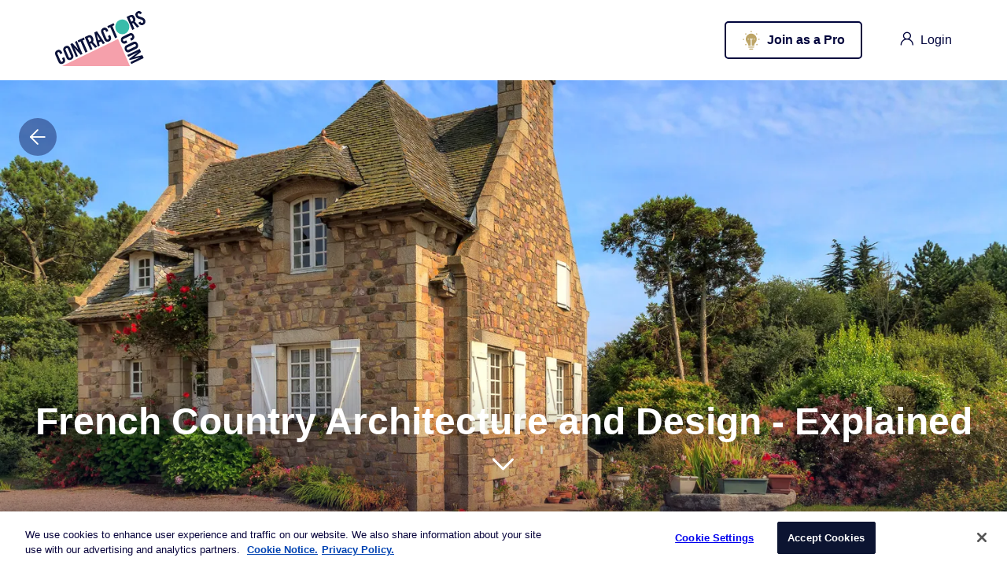

--- FILE ---
content_type: text/html; charset=utf-8
request_url: https://www.contractors.com/french-country-architecture-and-design-explained/
body_size: 22702
content:

<!DOCTYPE html>
<html lang="en">

<head>
    <script type="text/javascript">
    var utag_data = {
      account : "", // lds account from mapping
      adid : "", // lds account from mapping
      channel : "", // lds account from mapping
      page_type : "", // SEM VS. SEO
      page_step : "", // Different under SEO
      vertical : "", // lds account from mapping
      event_action : "", // track event
      event_category : "", // track event
      event_label : "", // track event
      event_name : "", // track event
      cat_selected : "", // Selected category. happened after EC submit
      subcat_selected : "", // Selected category. happened after EC submit
      VPageView : "", // Create for GA purpose
      landing_category : "", // Convert different URL format to category
      tubmogal_category : "", // tubmogal category sid table
      double_click_category : "", // double_click_category for mapping table
      ec_cat_subcat_selected : "", // ec_cat_subcat_selected joint value
      Order_ID : "", // Order_ID
      Conversion_Count : "", // Conversion Count
      price : "", // price
      home_project : "", //
      zipcode : "", //
      offerconversion_category : "", // offerconversion category
      optimize_id : "", //
      deals_event_action : "", // deals_event_action
      fields : "", // fields in the form
      event_value : "", //
      event_level : "", //
      category : "", // Category as a variable set up in deals
      subcategory : "", // set up by deals
      new_deals_event_action : "", // new_deals_event_action from new end to end tracking
      nextdoor_event_name : "", //
      tealium_event : "", //
      everflow_offer_id : "", //
      everflow_event_id : "", // everflow_event_id
      ef_transaction_id : "", // ef_transaction_id
      Google_Tracking_ID : "", // Google Tracking ID
      google_conversion_label : "", // google conversion label
      Bing_tracking_id : "", // Bing_tracking_id
      facebook_tracking_id : "", // facebook_tracking_id
      ga4_id : "", // ga4 account id
      phone : "", //
      coverage : "", // coverage
      event_fields : "", // event_fields
      preselect : "", // preselect
      user_email : "", // user_email
      user_phone : "", // user_phone
      user_phone_164 : "", // user_phone_164_pii
      pageLoadTime : "" // pageLoadTime
    }
    </script>

    <!-- Loading script asynchronously -->
    <script type="text/javascript">
        (function(a,b,c,d){
        a='https://tags.tiqcdn.com/utag/one-planet-ops/hi/prod/utag.js';
        b=document;c='script';d=b.createElement(c);d.src=a;d.type='text/java'+c;d.async=true;
        a=b.getElementsByTagName(c)[0];a.parentNode.insertBefore(d,a);
        })();
    </script>


    <!-- OneTrust Cookies Consent Notice start for contractors.com -->
    <script type="text/javascript" src="https://cdn.cookielaw.org/consent/f47db322-685c-4deb-af31-f7295b272d0c/OtAutoBlock.js"></script>
    <script src="https://cdn.cookielaw.org/scripttemplates/otSDKStub.js" type="text/javascript" charset="UTF-8" data-domain-script="f47db322-685c-4deb-af31-f7295b272d0c"></script>
    <script type="text/javascript">
        function OptanonWrapper() { }
    </script>
    <!-- OneTrust Cookies Consent Notice end for contractors.com -->

    <title> French Country Architecture And Design - Explained </title>
    <meta name="viewport" content="width=device-width" />
    <meta charset="UTF-8">

    <meta name="MobileOptimized" content="320">
    <meta name="msapplication-TileColor" content="#da532c">
    <meta name="theme-color" content="#ffffff">

    <link rel="icon" type="image/png" sizes="32x32" href="https://static.contractors-corp.com/static/assets/favicon-32x32.png">
    <link rel="icon" type="image/png" sizes="16x16" href="https://static.contractors-corp.com/static/assets/favicon-16x16.png">

    <link rel="manifest" href="https://static.contractors-corp.com/static/assets/site.webmanifest" />

    <!-- apple web app title -->
    <meta name="application-name" content="Contractors">
    <meta name="apple-mobile-web-app-title" content="Contractors">
    <meta name="mobile-web-app-capable" content="Contractors">
    <link rel="canonical" href="https://www.contractors.com/french-country-architecture-and-design-explained/" />
    
<meta name="description" content="Ah, France, a land of amazing food, beautiful art, red beverages that contain alcohol, and beautiful architecture. There is much that is ..."><meta property="og:title" content="French Country Architecture and Design - Explained"><meta property="og:url" content="https://contractors.com/french-country-architecture-and-design-explained/"><meta property="og:description" content="Ah, France, a land of amazing food, beautiful art, red beverages that contain alcohol, and beautiful architecture. There is much that is ..."><meta property="og:image" content="https://static.contractors-corp.com/media/_versions_jpeg/article/French_Country_Architecture_and_Design_-_Explained_ySDp__v1024x512__.jpeg"><meta property="og:image:secure_url" content="https://static.contractors-corp.com/media/_versions_jpeg/article/French_Country_Architecture_and_Design_-_Explained_ySDp__v1024x512__.jpeg"><meta property="og:image:secure_url" content="https://static.contractors-corp.com/media/_versions_jpeg/article/French_Country_Architecture_and_Design_-_Explained_ySDp__v1024x512__.jpeg"><meta property="og:type" content="Article"><meta name="twitter:domain" content="contractors.com"><meta name="twitter:card" content="summary_large_image"><meta name="twitter:title" content="French Country Architecture and Design - Explained"><meta name="twitter:url" content="https://contractors.com/french-country-architecture-and-design-explained/"><meta name="twitter:description" content="Ah, France, a land of amazing food, beautiful art, red beverages that contain alcohol, and beautiful architecture. There is much that is ..."><meta name="twitter:image" content="https://static.contractors-corp.com/media/_versions_jpeg/article/French_Country_Architecture_and_Design_-_Explained_ySDp__v1024x512__.jpeg">

    

    <link rel="apple-touch-icon" sizes="180x180" href="https://static.contractors-corp.com/static/assets/apple-touch-icon.png">

    <!-- HTML5 shim and Respond.js for IE8 support of HTML5 elements and media queries -->
    <!-- WARNING: Respond.js doesn't work if you view the page via file:// -->
    <!--[if lt IE 9]>
    <script src="https://oss.maxcdn.com/html5shiv/3.7.2/html5shiv.min.js"></script>
    <script src="https://oss.maxcdn.com/respond/1.4.2/respond.min.js"></script>
    <![endif]-->

    <script>
      window.firebaseConfig = {
        apiKey: "AIzaSyDUxdtv2J7mYtU5FEPJ6SEbQ73uR1GfRDY",
        authDomain: "auth.contractors.com",
        projectId: "contractors-prod",
        storageBucket: "contractors-prod.appspot.com",
        messagingSenderId: "569901575758",
        appId: "1:569901575758:web:84e21f60600d2c07b65d1f",
        measurementId: "G-7T4ECNH7EL"
      };
    </script>

    <link rel="preload"
          href="https://ajax.googleapis.com/ajax/libs/jqueryui/1.12.1/themes/smoothness/jquery-ui.css"
          as="style"
          onload="this.onload=null;this.rel='stylesheet'">
    <noscript><link rel="stylesheet" href="https://ajax.googleapis.com/ajax/libs/jqueryui/1.12.1/themes/smoothness/jquery-ui.css"></noscript>

    <link rel="stylesheet" href="https://static.contractors-corp.com/static/css/initial.css?hash=9203b3f858437d684bbb0d4890338a8d">

    <link rel="preload"
          href="https://static.contractors-corp.com/static/css/styles.css?hash=d28a6de3b8e3394f309abc3c91726634"
          as="style"
          onload="this.onload=null;this.rel='stylesheet'">
    <noscript><link rel="stylesheet" href="https://static.contractors-corp.com/static/css/styles.css?hash=d28a6de3b8e3394f309abc3c91726634"></noscript>
    
<link rel="stylesheet" href="https://static.contractors-corp.com/static/css/initial-article-detail.css?hash=4f11cc01b6df212cd063342e45e6d576">

<link rel="preload"
      href="https://static.contractors-corp.com/static/css/article-detail.css?hash=b1aba2498fd710a155b92dbe22fc4e5a"
      as="style"
      onload="this.onload=null;this.rel='stylesheet'">
<noscript><link rel="stylesheet" href="https://static.contractors-corp.com/static/css/article-detail.css?hash=b1aba2498fd710a155b92dbe22fc4e5a"></noscript>


    
</head>

<body class="">

<!--<div id="fb-root"></div>-->
<!--<script async defer crossorigin="anonymous" src="https://connect.facebook.net/en_US/sdk.js#xfbml=1&version=v12.0" nonce="ke11ogFY"></script>-->


    




  



    
<!-- HEADER START -->
    <header class="top-header white-header"   >
        <div class="top-nav">
            <div class="container">
                <nav class="top-nav-wrapper">
                    <div class="top-nav-logo stick-hidden-mob">
                        <a href="/" aria-label="Contractors.com">
                            <svg width="115" height="70" viewBox="0 0 115 70" fill="none" xmlns="http://www.w3.org/2000/svg">
                                <path d="M85.4443 29.4845C90.3519 29.4845 94.3304 25.2967 94.3304 20.1307C94.3304 14.9647 90.3519 10.7769 85.4443 10.7769C80.5366 10.7769 76.5581 14.9647 76.5581 20.1307C76.5581 25.2967 80.5366 29.4845 85.4443 29.4845Z" fill="#39BCAA"/>
                                <path d="M6.59202 54.8823L6.03261 53.5978C5.72568 52.8943 5.3742 52.4514 4.97568 52.2638C4.57717 52.0762 4.20588 52.0684 3.85687 52.2351C3.30489 52.5009 2.99301 52.8318 2.91875 53.2278C2.84449 53.6239 2.94598 54.1345 3.21826 54.7625L6.8742 63.1497C7.14648 63.775 7.45093 64.1893 7.78261 64.3899C8.11677 64.5905 8.55737 64.5566 9.10935 64.2909C9.60192 64.0538 9.88162 63.7437 9.94351 63.3607C10.0054 62.9803 9.92123 62.5217 9.68608 61.9876L8.81727 59.9944L11.5178 58.6916L12.347 60.5936C12.5994 61.1747 12.7554 61.7635 12.8148 62.3654C12.8742 62.9647 12.8247 63.5353 12.6638 64.0746C12.5029 64.614 12.2183 65.1168 11.8074 65.5832C11.3965 66.0496 10.8569 66.4457 10.1886 66.7661C9.47816 67.1101 8.81479 67.2951 8.20341 67.3211C7.59202 67.3498 7.03261 67.2534 6.52519 67.0371C6.01776 66.8209 5.56727 66.4926 5.1737 66.0522C4.78014 65.6145 4.45836 65.1038 4.2034 64.5228L0.490532 56.0001C0.238057 55.4191 0.0821161 54.8302 0.0227102 54.2283C-0.0366958 53.6291 0.0202349 53.0558 0.195978 52.5087C0.369245 51.9615 0.666275 51.4534 1.08707 50.9818C1.50538 50.5129 2.06974 50.1038 2.78261 49.7625C3.45093 49.4394 4.09202 49.2778 4.70588 49.2778C5.31974 49.2778 5.88162 49.4029 6.38657 49.6582C6.89152 49.9136 7.34945 50.2758 7.75539 50.7447C8.16133 51.2137 8.49796 51.7557 8.76529 52.3654L9.29499 53.5796L6.59202 54.8823Z" fill="#0B123A"/>
                                <path d="M10.8296 51.0044C10.5772 50.4233 10.4212 49.8345 10.3618 49.2326C10.3024 48.6333 10.3593 48.0601 10.5351 47.513C10.7084 46.9658 11.0054 46.4577 11.4262 45.9861C11.8445 45.5171 12.4089 45.1081 13.1217 44.7667C13.8321 44.4228 14.493 44.2378 15.1069 44.2118C15.7183 44.1857 16.2777 44.2795 16.7851 44.4958C17.2925 44.712 17.743 45.0403 18.1366 45.4807C18.5301 45.9184 18.8519 46.4291 19.1069 47.0101L22.8222 55.5354C23.0747 56.1164 23.2306 56.7053 23.2901 57.3071C23.3495 57.9064 23.2925 58.4796 23.1168 59.0268C22.941 59.574 22.6465 60.082 22.2257 60.5536C21.8074 61.0226 21.2405 61.4317 20.5301 61.773C19.8198 62.1169 19.1564 62.3019 18.545 62.328C17.9336 62.3567 17.3742 62.2602 16.8668 62.044C16.3594 61.8277 15.9089 61.4994 15.5153 61.0591C15.1217 60.6214 14.7999 60.1107 14.545 59.5297L10.8296 51.0044ZM17.2158 58.1565C17.4881 58.7819 17.7925 59.1962 18.1242 59.3968C18.4584 59.5974 18.899 59.5635 19.4509 59.2978C20.0029 59.032 20.3148 58.7011 20.3891 58.3051C20.4633 57.909 20.3618 57.3983 20.0896 56.7704L16.4336 48.3806C16.1613 47.7553 15.8569 47.341 15.5252 47.1404C15.191 46.9398 14.7504 46.9736 14.1985 47.2394C13.6465 47.5052 13.3346 47.8361 13.2603 48.2321C13.1861 48.6281 13.2876 49.1388 13.5598 49.7667L17.2158 58.1565Z" fill="#0B123A"/>
                                <path d="M26.6337 58.5437L19.4233 41.9987L21.9258 40.7897L29.3392 48.6662L29.3837 48.6454L25.2575 39.1821L27.6956 38.0044L34.906 54.5495L32.5545 55.6855L24.6115 47.0117L24.5669 47.0325L29.0719 57.3687L26.6337 58.5437Z" fill="#0B123A"/>
                                <path d="M32.4093 38.7258L29.798 39.9868L28.7188 37.5116L36.642 33.6841L37.7212 36.1593L35.1098 37.4204L41.2435 51.4902L38.543 52.793L32.4093 38.7258Z" fill="#0B123A"/>
                                <path d="M47.5964 48.4201L44.896 49.7229L37.6855 33.1778L41.4727 31.3487C42.9826 30.6191 44.2846 30.4446 45.3811 30.8198C46.4776 31.1976 47.4083 32.2632 48.1732 34.0194C48.4653 34.6916 48.6608 35.2909 48.7598 35.8172C48.8564 36.3435 48.8861 36.8151 48.8489 37.2294C48.8093 37.6462 48.7227 38.0084 48.5841 38.3133C48.4455 38.6207 48.2846 38.8839 48.0989 39.1027L53.6509 45.4915L50.9083 46.8151L46.0073 40.8875C45.8464 41.0022 45.641 41.1246 45.391 41.2549C45.141 41.3852 44.891 41.5102 44.646 41.6301L47.5964 48.4201ZM43.6212 39.3008L44.5791 38.837C44.943 38.6624 45.2326 38.4748 45.4554 38.2768C45.6757 38.0788 45.8217 37.8417 45.896 37.5655C45.9702 37.2893 45.9702 36.9714 45.9009 36.6066C45.8291 36.2445 45.688 35.8172 45.4752 35.3273C45.0494 34.3503 44.6063 33.7562 44.1435 33.5425C43.6831 33.3315 43.089 33.3992 42.3638 33.751L41.4058 34.2148L43.6212 39.3008Z" fill="#0B123A"/>
                                <path d="M56.8074 43.9716L54.196 45.2327L49.8792 27.2884L53.2306 25.6704L63.3371 40.8163L60.7257 42.0774L58.649 38.6433L55.6886 40.0738L56.8074 43.9716ZM55.0004 37.4109L57.1762 36.3609L53.0128 29.7715L52.9683 29.7924L55.0004 37.4109Z" fill="#0B123A"/>
                                <path d="M64.9973 26.6735L64.4379 25.389C64.131 24.6855 63.7795 24.2425 63.381 24.0549C62.9825 23.8673 62.6112 23.8595 62.2622 24.0263C61.7102 24.292 61.3983 24.6229 61.3241 25.019C61.2498 25.415 61.3513 25.9257 61.6236 26.5536L65.2795 34.9408C65.5518 35.5662 65.8563 35.9804 66.1879 36.1811C66.5221 36.3817 66.9627 36.3478 67.5147 36.0821C68.0073 35.845 68.287 35.5349 68.3488 35.1519C68.4107 34.7715 68.3266 34.3129 68.0914 33.7788L67.2226 31.7855L69.9231 30.4828L70.7523 32.3848C71.0048 32.9658 71.1607 33.5547 71.2201 34.1566C71.2795 34.7558 71.23 35.3265 71.0692 35.8658C70.9083 36.4051 70.6236 36.908 70.2127 37.3744C69.8018 37.8408 69.2622 38.2368 68.5939 38.5573C67.8835 38.9012 67.2201 39.0862 66.6087 39.1123C65.9973 39.1409 65.4379 39.0445 64.9305 38.8283C64.4231 38.612 63.9726 38.2837 63.579 37.8434C63.1855 37.4057 62.8637 36.895 62.6087 36.3139L58.8934 27.7887C58.6409 27.2076 58.4849 26.6188 58.4255 26.0169C58.3661 25.4176 58.4231 24.8444 58.5988 24.2973C58.7721 23.7501 59.0691 23.242 59.4899 22.7704C59.9082 22.3014 60.4726 21.8924 61.1855 21.551C61.8538 21.2279 62.4949 21.0664 63.1087 21.0664C63.7226 21.0664 64.2845 21.1915 64.7894 21.4468C65.2944 21.7022 65.7523 22.0643 66.1582 22.5333C66.5642 23.0023 66.9008 23.5443 67.1681 24.154L67.6979 25.3681L64.9973 26.6735Z" fill="#0B123A"/>
                                <path d="M70.1369 20.5036L67.5255 21.7647L66.4463 19.2894L74.3696 15.4619L75.4488 17.9372L72.8374 19.1982L78.971 33.2681L76.2706 34.5708L70.1369 20.5036Z" fill="#0B123A"/>
                                <path d="M100.87 22.693L98.1694 23.9958L90.959 7.45072L94.7461 5.62164C96.256 4.89209 97.558 4.71752 98.6545 5.09272C99.7511 5.47052 100.682 6.53618 101.447 8.2923C101.739 8.96452 101.934 9.5638 102.033 10.0901C102.13 10.6164 102.159 11.088 102.122 11.5023C102.083 11.9192 101.996 12.2814 101.857 12.5862C101.719 12.8937 101.558 13.1568 101.372 13.3757L106.924 19.7644L104.182 21.088L99.2808 15.1605C99.1199 15.2751 98.9144 15.3976 98.6644 15.5278C98.4144 15.6581 98.1644 15.7832 97.9194 15.903L100.87 22.693ZM96.8946 13.5711L97.8525 13.1073C98.2164 12.9327 98.506 12.7451 98.7288 12.5471C98.9491 12.3491 99.0951 12.112 99.1694 11.8358C99.2436 11.5596 99.2436 11.2418 99.1743 10.877C99.1025 10.5148 98.9615 10.0875 98.7486 9.59767C98.3228 8.6206 97.8798 8.02654 97.4169 7.81288C96.9565 7.60184 96.3624 7.66958 95.6372 8.02133L94.6793 8.48511L96.8946 13.5711Z" fill="#0B123A"/>
                                <path d="M107.998 4.15955C107.815 3.82344 107.627 3.55768 107.428 3.36748C107.23 3.17727 107.032 3.04439 106.834 2.97404C106.636 2.90369 106.443 2.87503 106.258 2.89066C106.072 2.9063 105.906 2.95059 105.76 3.02094C105.325 3.23199 105.052 3.53423 104.943 3.92766C104.834 4.3237 104.894 4.77967 105.119 5.29817C105.325 5.77238 105.649 6.14236 106.092 6.41073C106.532 6.6791 107.045 6.91359 107.624 7.11422C108.203 7.31485 108.822 7.50244 109.476 7.67701C110.131 7.85158 110.768 8.08348 111.389 8.37529C112.008 8.66711 112.579 9.04492 113.104 9.50088C113.629 9.95945 114.055 10.5639 114.381 11.3117C114.681 11.9996 114.839 12.6562 114.859 13.2867C114.879 13.9146 114.782 14.4983 114.567 15.0376C114.354 15.5744 114.023 16.0642 113.572 16.5019C113.122 16.9423 112.584 17.3122 111.961 17.6119C111.337 17.9141 110.723 18.06 110.124 18.0548C109.525 18.0496 108.963 17.9193 108.438 17.6614C107.914 17.406 107.438 17.0491 107.01 16.5905C106.582 16.1319 106.216 15.5952 105.914 14.9829L108.312 13.3518C108.735 14.1648 109.183 14.7067 109.654 14.9777C110.124 15.2513 110.577 15.2799 111.013 15.0715C111.478 14.8474 111.797 14.5348 111.976 14.1361C112.154 13.7375 112.134 13.2919 111.921 12.8021C111.681 12.2523 111.334 11.8276 110.879 11.5306C110.424 11.2336 109.906 10.9834 109.327 10.7828C108.748 10.5822 108.131 10.3998 107.48 10.233C106.829 10.0663 106.196 9.84481 105.582 9.56863C104.968 9.29244 104.399 8.91985 103.872 8.45346C103.344 7.98707 102.906 7.35653 102.56 6.56185C101.98 5.23303 101.899 4.0371 102.315 2.97665C102.73 1.9162 103.607 1.06419 104.941 0.418021C105.493 0.152257 106.03 0.0141643 106.552 0.00113664C107.075 -0.011891 107.57 0.087119 108.037 0.295561C108.505 0.504003 108.946 0.806244 109.354 1.19968C109.763 1.59311 110.124 2.06732 110.433 2.61969L107.998 4.15955Z" fill="#0B123A"/>
                                <path d="M95.4318 34.9449L96.6496 34.3561C97.3154 34.0356 97.7362 33.663 97.9144 33.2461C98.0927 32.8293 98.1026 32.4358 97.9417 32.071C97.6892 31.49 97.3748 31.1617 96.9986 31.0862C96.6224 31.008 96.1397 31.1122 95.5432 31.3988L87.5852 35.242C86.9912 35.5286 86.5976 35.8465 86.4095 36.1982C86.2189 36.5473 86.2511 37.0137 86.5035 37.5948C86.7288 38.1133 87.0233 38.4051 87.3847 38.4702C87.7461 38.5354 88.1818 38.4468 88.6892 38.2019L90.5803 37.2873L91.8179 40.1247L90.0134 40.9976C89.4615 41.2633 88.9045 41.4275 88.3352 41.49C87.7659 41.5526 87.2238 41.5004 86.7139 41.3311C86.2015 41.1643 85.7238 40.8621 85.2808 40.4322C84.8377 39.9971 84.4639 39.4317 84.157 38.7308C83.8303 37.983 83.6545 37.2873 83.6298 36.6437C83.605 36.0002 83.6941 35.4113 83.902 34.8772C84.1075 34.3457 84.4169 33.8689 84.8352 33.4546C85.2511 33.0403 85.7337 32.7016 86.2857 32.4358L94.3748 28.5301C94.9243 28.2644 95.4837 28.1002 96.0531 28.0377C96.6224 27.9752 97.1669 28.0377 97.6842 28.2201C98.204 28.4025 98.6842 28.7151 99.1323 29.1555C99.5778 29.5958 99.964 30.1873 100.291 30.9376C100.595 31.6385 100.749 32.3134 100.751 32.9595C100.751 33.6031 100.63 34.1946 100.39 34.7261C100.15 35.2602 99.8055 35.7396 99.36 36.1669C98.9169 36.5942 98.4021 36.946 97.8229 37.2274L96.6694 37.785L95.4318 34.9449Z" fill="#0B123A"/>
                                <path d="M99.1118 39.3998C99.6613 39.134 100.221 38.9699 100.79 38.9073C101.359 38.8448 101.904 38.9073 102.421 39.0897C102.941 39.2721 103.421 39.5848 103.869 40.0251C104.315 40.4654 104.701 41.0569 105.028 41.8073C105.354 42.5551 105.53 43.2481 105.555 43.8943C105.58 44.5379 105.491 45.1267 105.283 45.6608C105.077 46.195 104.765 46.6666 104.349 47.0809C103.934 47.4951 103.451 47.8365 102.901 48.0996L94.8123 52.0053C94.2604 52.2711 93.7009 52.4352 93.1341 52.4951C92.5648 52.5577 92.0203 52.4977 91.5029 52.3153C90.9831 52.133 90.5005 51.8203 90.0549 51.38C89.6069 50.9396 89.2232 50.3456 88.8965 49.5978C88.5698 48.85 88.394 48.1543 88.3693 47.5108C88.3445 46.8672 88.4336 46.2783 88.6415 45.7442C88.847 45.2127 89.1564 44.7359 89.5747 44.3216C89.9906 43.9073 90.4732 43.5686 91.0252 43.3028L99.1118 39.3998ZM92.3247 46.1116C91.7307 46.3982 91.3371 46.7161 91.149 47.0678C90.9584 47.417 90.9906 47.8834 91.243 48.4644C91.4955 49.0428 91.8099 49.3711 92.1861 49.4493C92.5623 49.5274 93.045 49.4232 93.6415 49.1366L101.599 45.2935C102.194 45.0069 102.587 44.689 102.775 44.3372C102.966 43.9881 102.934 43.5217 102.681 42.9433C102.429 42.3622 102.114 42.0339 101.738 41.9584C101.362 41.8802 100.879 41.9844 100.283 42.2711L92.3247 46.1116Z" fill="#0B123A"/>
                                <path d="M112.612 59.8082L96.9137 67.3903L95.837 64.9177L108.099 58.9953L108.08 58.9484L94.6984 62.3069L94.0993 60.9338L105.245 52.4503L105.226 52.4034L92.9632 58.3257L91.8865 55.8531L107.585 48.271L109.211 51.9995L100.914 58.443L100.934 58.4899L110.985 56.0719L112.612 59.8082Z" fill="#0B123A"/>
                                <path d="M95.1767 69.9996L80.0603 35.4556L8.81274 69.9996H95.1767Z" fill="#F5A0AB"/>
                            </svg>
                        </a>
                    </div>

                    <div class="flex-bl top-nav-items">
                        <div class="top-nav-item item-filter">
                            <div id="sticky-filter-wrapper" class="js-sticky-search-filter-wrapper"></div>
                        </div>
                        
                        <div class="top-nav-item item-sign-up no-mobile">
                            
                            <a href="/become-a-contractor/"
                               class="btn btn--mod-black btn-sign-up" aria-label="Join as a Pro">
                                <img class="pro-icon" src="https://static.contractors-corp.com/static/img/icons/pro2.svg" alt="contractors logo">
                                <span>Join as a Pro</span>
                            </a>
                            
                        </div>
                        
                        <div class="top-nav-item">
                            
                            <div class="dropdown-wrapper">
                                <button class="btn btn-no-border btn-login js-load-popups" aria-label="login">
                                    <span class="icon icon-user"></span>
                                    <span class="no-mobile no-tablet">Login</span>
                                </button>
                            </div>
                            
                        </div>

                        <div class="dashboard-menu-overlay"></div>
                    </div>

                </nav>
            </div>
        </div>
    </header>
<!-- HEADER END -->

    <ga-data class="_ga-view-object"
    
        data-object_id="2887"
    
        data-object_type="content_article"
    
        data-event="view"
    
        data-page="article_detail"
    
        data-object_slug="french-country-architecture-and-design-explained"
    
        data-publish_date="10-29-2021"
    
>
</ga-data>


<main>

    
    <div class="article-detail">
        <div class="hero-banner">
            <a href="javascript:" class="back-btn back-btn--art _go_back" aria-label="go back">
                <span class="icon icon-arrow-left"></span>
            </a>
            <div class="img">
                
<picture> 
  <source data-srcset="https://static.contractors-corp.com/media/_versions_webp/article/French_Country_Architecture_and_Design_-_Explained_ySDp__v1500x1500__.webp" type="image/webp" media="(min-width: 1024px)"> 
  <source data-srcset="https://static.contractors-corp.com/media/_versions_jpg/article/French_Country_Architecture_and_Design_-_Explained_ySDp__v1500x1500__.jpg" type="image/jpg" media="(min-width: 1024px)"> 
  <source data-srcset="https://static.contractors-corp.com/media/_versions_webp/article/French_Country_Architecture_and_Design_-_Explained_ySDp__v1200x1200__.webp" type="image/webp"> 
  <source data-srcset="https://static.contractors-corp.com/media/_versions_jpg/article/French_Country_Architecture_and_Design_-_Explained_ySDp__v1200x1200__.jpg" type="image/jpg"> 
  <img src="https://static.contractors-corp.com/static/images/placeholders/boldthemes_medium_horizontal_rectangle_3x2.png" data-src="https://static.contractors-corp.com/media/_versions_jpg/article/French_Country_Architecture_and_Design_-_Explained_ySDp__v1200x1200__.jpg" alt="French Country Architecture and Design - Explained">
</picture>
            </div>
            <div class="hero-banner--head">
                <div>
                    <h1>French Country Architecture and Design - Explained</h1>
                    <div class="hero-banner-scrolldown no-mobile" data-scroll-down data-target="article-heading">
                        <span class="icon icon-angle-down"></span>
                    </div>
                </div>
            </div>
        </div>
        <div class="article-heading">
            <div class="container">
               <div class="multiple-cat-wrap">
                   
                   <div class="art-category art-category--furniture">Architecture</div>
                   
               </div>
            </div>
            <div class="published-info">
                <span class="published-name">By
                    
                        Mateos Glen Hayes
                    
                </span>
                <span class="date">October 29, 2021</span>
            </div>
            <div class="social-buttons" data-fixable data-screen="desktop" data-target="hero-banner">
                <a class="_ga-social-media-share" href="https://www.facebook.com/sharer/sharer.php?u=https://www.contractors.com/french-country-architecture-and-design-explained/" target="_blank" rel="noopener" aria-label="Share on facebook">
                    <div class="icon icon-fb-dark"></div>
                </a>
                <a class="_ga-social-media-share" href="https://twitter.com/intent/tweet?url=https://www.contractors.com/french-country-architecture-and-design-explained/&text=French Country Architecture and Design - Explained&via=www.contractors.com" target="_blank" rel="noopener" aria-label="Share on twitter">
                    <div class="icon icon-tw-dark"></div>
                </a>
            </div>
        </div>
        
            <div class="scroll-to" id=60781></div>
<div class="container">
    <div class="article-content">
        
  <p><span style="font-weight: 400;">Ah, France, a land of amazing food, beautiful art, red beverages that contain alcohol, and beautiful architecture. There is much that is beautiful that also happens to be French, and it is no surprise therefore that the country is positively synonymous with the concept of effortless beauty. The same is true of French country architecture, a design style that is inspired by (you guessed it) </span><em><span style="font-weight: 400;">the French country.</span></em></p>
<p><span style="font-weight: 400;">Like so many artisanal products of France, French country architecture has this uncanny ability to transport you to a different world. You could be in downtown Shanghai surrounded by gleaming obelisks of steel and glass, or even in Manhattan surrounded by modern, um, </span><em><span style="font-weight: 400;">trash</span></em><span style="font-weight: 400;">, but you&rsquo;ll still feel like you&rsquo;re in the rolling fields of Brittany the moment you step in a </span>French country cottage<span style="font-weight: 400;">.</span></p>
<p><span style="font-weight: 400;">How does </span>French country design<span style="font-weight: 400;"> achieve this wondrous effect? And how did the architectural style of the French farmland make its way to every corner of the globe? It may seem effortless to the casual observer, but the French country design style philosophy does have some important rules that must be followed to leave us with the rustic yet chic vibe of a French country cottage.</span></p>
<h2>The Roots of French Country Architecture and Design</h2>
<p><span style="font-weight: 400;">It would be inaccurate to say that French country design comes from the country. Rather, the key operative here is that it's inspired</span><em><span style="font-weight: 400;"> by </span></em><span style="font-weight: 400;">the French countryside</span><em><span style="font-weight: 400;">. </span></em><span style="font-weight: 400;">In reality, the design style is a French aristocratic take on what rustic country living looks like. The original French country design was inspired by furniture and fixtures that were popular in the courts of 18th-century French kings. The design style has evolved quite a bit since then, but the basic design principle of rustic+chic is still relevant today for contemporary interpretations of the design.</span></p>


    </div>
</div>

        
            <div class="scroll-to" id=learn-more-about-the-origins-of-french-country-architecturesbpvq></div>
<div class="container">
    <div class="article-content">
        
  <div class="img">
    <picture>
      
<picture> 
  <source data-srcset="https://static.contractors-corp.com/media/_versions_webp/imagecomponent/Learn_More_About_the_Origins_of_French_Country_Architecture_REGH__v1200x1200__.webp" type="image/webp" media="(min-width: 1024px)"> 
  <source data-srcset="https://static.contractors-corp.com/media/_versions_jpg/imagecomponent/Learn_More_About_the_Origins_of_French_Country_Architecture_REGH__v1200x1200__.jpg" type="image/jpg" media="(min-width: 1024px)"> 
  <source data-srcset="https://static.contractors-corp.com/media/_versions_webp/imagecomponent/Learn_More_About_the_Origins_of_French_Country_Architecture_REGH__v1200x1200__.webp" type="image/webp"> 
  <source data-srcset="https://static.contractors-corp.com/media/_versions_jpg/imagecomponent/Learn_More_About_the_Origins_of_French_Country_Architecture_REGH__v1200x1200__.jpg" type="image/jpg"> 
  <img src="https://static.contractors-corp.com/static/images/placeholders/boldthemes_medium_horizontal_rectangle_3x2.png" data-src="https://static.contractors-corp.com/media/_versions_jpg/imagecomponent/Learn_More_About_the_Origins_of_French_Country_Architecture_REGH__v1200x1200__.jpg" alt="Learn More About the Origins of French Country Architecture">
</picture>
    </picture>
  </div>
  <p class="caption-txt">Learn More About the Origins of French Country Architecture</p>

    </div>
</div>

        
            <div class="scroll-to" id=60782></div>
<div class="container">
    <div class="article-content">
        
  
<p><span style="font-weight: 400;">The style began to spread to the United States during and after World War One when American soldiers who served in France brought it back stateside when they built their own homes. As a part of France&rsquo;s global cultural influence, </span>French country-style<span style="font-weight: 400;"> design has peaked in popularity many times in various parts of the world and continues to be quite popular today. Contemporary French Country designs emphasize distressed woods, neutral colors, and plenty of natural materials. This means that the French country style aligns quite nicely with similar </span><a href="https://www.contractors.com/guide-26-most-popular-design-styles/" target="_blank" rel="noopener"><span style="font-weight: 400;">design styles</span></a><span style="font-weight: 400;"> such as the Farmhouse style, and also intersects with more minimalist styles such as </span><a href="https://www.contractors.com/scandinavian-style-design-explained/" target="_blank" rel="noopener"><span style="font-weight: 400;">Scandi</span></a><span style="font-weight: 400;"> style.&nbsp;&nbsp;&nbsp;</span></p>
<h2>How to Recognize The French Country Style</h2>
<p><span style="font-weight: 400;">In addition to its royal aesthetic roots, the French country style also gets a lot of inspiration from nature itself. This is part of the effortless charm of a French country-style home; rather than actively trying to stand out, it instead tries to blend in with any natural surroundings. What this means is that a French country-style house makes heavy use of materials such as natural stone and wood. There are some other definitions shared by French country cottages to look out for as well.&nbsp;&nbsp;</span></p>
<h3><span style="font-weight: 400;">Symmetry</span></h3>
<p><span style="font-weight: 400;">This is an important trait of a lot of French design styles, including the French Colonial style, and is a key contributor to the aesthetic attractiveness of the </span>French country<span style="font-weight: 400;"> house. The ideal French country abode will have a flat natural stone facade. This is topped with a sloping roof that stands quite tall above the house and is tiled with tiered clay shingles. As an added component of the symmetrical lines of the French Country house, the roof is typically hipped, which means that its corners are arched towards the ground.</span></p>


    </div>
</div>

        
            <div class="scroll-to" id=french-country-houses-have-flat-natural-stone-facadesjmboy></div>
<div class="container">
    <div class="article-content">
        
  <div class="img">
    <picture>
      
<picture> 
  <source data-srcset="https://static.contractors-corp.com/media/_versions_webp/imagecomponent/French_Country_Houses_Have_Flat_Natural_Stone_Facades_TOCA__v1200x1200__.webp" type="image/webp" media="(min-width: 1024px)"> 
  <source data-srcset="https://static.contractors-corp.com/media/_versions_jpg/imagecomponent/French_Country_Houses_Have_Flat_Natural_Stone_Facades_TOCA__v1200x1200__.jpg" type="image/jpg" media="(min-width: 1024px)"> 
  <source data-srcset="https://static.contractors-corp.com/media/_versions_webp/imagecomponent/French_Country_Houses_Have_Flat_Natural_Stone_Facades_TOCA__v1200x1200__.webp" type="image/webp"> 
  <source data-srcset="https://static.contractors-corp.com/media/_versions_jpg/imagecomponent/French_Country_Houses_Have_Flat_Natural_Stone_Facades_TOCA__v1200x1200__.jpg" type="image/jpg"> 
  <img src="https://static.contractors-corp.com/static/images/placeholders/boldthemes_medium_horizontal_rectangle_3x2.png" data-src="https://static.contractors-corp.com/media/_versions_jpg/imagecomponent/French_Country_Houses_Have_Flat_Natural_Stone_Facades_TOCA__v1200x1200__.jpg" alt="French Country Houses Have Flat Natural Stone Facades">
</picture>
    </picture>
  </div>
  <p class="caption-txt">French Country Houses Have Flat Natural Stone Facades</p>

    </div>
</div>

        
            <div class="scroll-to" id=60783></div>
<div class="container">
    <div class="article-content">
        
  
<h3><span style="font-weight: 400;">Windows</span></h3>
<p><span style="font-weight: 400;">Windows are another important detail on a French country design. They are usually tall and rectangular as part of the symmetry of the aesthetic. Most French country houses have two stories, and the windows on both stories are usually aligned, and traditionally are treated with arches and wooden shutters.&nbsp;</span></p>
<h3><span style="font-weight: 400;">Double Chimneys</span></h3>
<p><span style="font-weight: 400;">This is another trademark detail of French country homes and is again part of the overarching theme of symmetry. The chimneys are typically arranged such that one is on each side of the house.&nbsp;</span></p>
<h2>Elements of French Country Interior Design</h2>
<h3><span style="font-weight: 400;">Interior Details</span></h3>
<p><span style="font-weight: 400;">The classic French country interior abounds with natural materials such as wood and natural stone. Wooden flooring is a common feature, typically consisting of parquet which is one of the most popular picks. Limestone is another popular flooring option in French country design. This is usually topped with wood planked ceilings which are painted white, and completed with old-style white plaster walls. Some of these homes will also feature exposed wooden beams as part of their rustic aesthetic.&nbsp;&nbsp;&nbsp;</span></p>
<h3><span style="font-weight: 400;">Neutral Colors&nbsp;</span></h3>
<p><span style="font-weight: 400;">A key part of the timelessness of French country-style design is the neutral color palette. This isn&rsquo;t universally true for all French country houses as some will incorporate brighter Mediterranean colors, but most hold true to a more restrained color palette. This translates to a lot of whites, yellows, blues, greys, and cream colors. Don&rsquo;t make the mistake of thinking that this means French country houses are cold and sterile though. If anything, the opposite is true as these colors are tastefully arranged in a way that is meant to give interior spaces a warm, cozy feel complete with natural materials which accent the space.</span></p>


    </div>
</div>

        
            <div class="scroll-to" id=the-neutral-color-palette-is-a-signature-of-french-country-houseshgyfe></div>
<div class="container">
    <div class="article-content">
        
  <div class="img">
    <picture>
      
<picture> 
  <source data-srcset="https://static.contractors-corp.com/media/_versions_webp/imagecomponent/The_Neutral_Color_Palette_Is_a_Signature_of_French_Country_Houses_hVNJ__v1200x1200__.webp" type="image/webp" media="(min-width: 1024px)"> 
  <source data-srcset="https://static.contractors-corp.com/media/_versions_jpg/imagecomponent/The_Neutral_Color_Palette_Is_a_Signature_of_French_Country_Houses_hVNJ__v1200x1200__.jpg" type="image/jpg" media="(min-width: 1024px)"> 
  <source data-srcset="https://static.contractors-corp.com/media/_versions_webp/imagecomponent/The_Neutral_Color_Palette_Is_a_Signature_of_French_Country_Houses_hVNJ__v1200x1200__.webp" type="image/webp"> 
  <source data-srcset="https://static.contractors-corp.com/media/_versions_jpg/imagecomponent/The_Neutral_Color_Palette_Is_a_Signature_of_French_Country_Houses_hVNJ__v1200x1200__.jpg" type="image/jpg"> 
  <img src="https://static.contractors-corp.com/static/images/placeholders/boldthemes_medium_horizontal_rectangle_3x2.png" data-src="https://static.contractors-corp.com/media/_versions_jpg/imagecomponent/The_Neutral_Color_Palette_Is_a_Signature_of_French_Country_Houses_hVNJ__v1200x1200__.jpg" alt="The Neutral Color Palette Is a Signature of French Country Houses">
</picture>
    </picture>
  </div>
  <p class="caption-txt">The Neutral Color Palette Is a Signature of French Country Houses</p>

    </div>
</div>

        
            <div class="scroll-to" id=60784></div>
<div class="container">
    <div class="article-content">
        
  
<h3><span style="font-weight: 400;">No Modern Lines</span></h3>
<p><span style="font-weight: 400;">In contrast to the clean straight lines that have come to dominate the interior design of many homes, French country design emphasizes soft lines. So, the lines of a French country house are designed to be natural, simple, and curvy. This applies to the interior, the exterior, and furnishings and is an important part of what makes for a nice, cozy atmosphere. The stress is therefore not on modern minimalism, but rather on everyday livability and simplicity.&nbsp;</span></p>
<h2>How to Design Your House in French Country Style</h2>
<p><span style="font-weight: 400;">If you&rsquo;ve read this far, we&rsquo;d like to give you a heartfelt &ldquo;</span><em><span style="font-weight: 400;">merci beaucoup</span></em><span style="font-weight: 400;">&rdquo; and as a reward, it&rsquo;s time to talk about the ins and outs of transforming your house into the ideal French country domicile.</span></p>


    </div>
</div>

        
            <div class="scroll-to" id=how-can-you-transform-your-house-into-a-classic-french-country-style-homew34vm></div>
<div class="container">
    <div class="article-content">
        
  <div class="img">
    <picture>
      
<picture> 
  <source data-srcset="https://static.contractors-corp.com/media/_versions_webp/imagecomponent/How_Can_You_Transform_Your_House_Into_a_Classic_French_Country_Style_Home_drpV__v1200x1200__.webp" type="image/webp" media="(min-width: 1024px)"> 
  <source data-srcset="https://static.contractors-corp.com/media/_versions_jpg/imagecomponent/How_Can_You_Transform_Your_House_Into_a_Classic_French_Country_Style_Home_drpV__v1200x1200__.jpg" type="image/jpg" media="(min-width: 1024px)"> 
  <source data-srcset="https://static.contractors-corp.com/media/_versions_webp/imagecomponent/How_Can_You_Transform_Your_House_Into_a_Classic_French_Country_Style_Home_drpV__v1200x1200__.webp" type="image/webp"> 
  <source data-srcset="https://static.contractors-corp.com/media/_versions_jpg/imagecomponent/How_Can_You_Transform_Your_House_Into_a_Classic_French_Country_Style_Home_drpV__v1200x1200__.jpg" type="image/jpg"> 
  <img src="https://static.contractors-corp.com/static/images/placeholders/boldthemes_medium_horizontal_rectangle_3x2.png" data-src="https://static.contractors-corp.com/media/_versions_jpg/imagecomponent/How_Can_You_Transform_Your_House_Into_a_Classic_French_Country_Style_Home_drpV__v1200x1200__.jpg" alt="How Can You Transform Your House Into a Classic French Country Style Home?">
</picture>
    </picture>
  </div>
  <p class="caption-txt">How Can You Transform Your House Into a Classic French Country Style Home?</p>

    </div>
</div>

        
            <div class="scroll-to" id=60785></div>
<div class="container">
    <div class="article-content">
        
  
<h3><span style="font-weight: 400;">Neutral Repaints</span></h3>
<p><span style="font-weight: 400;">This is one of the first steps to any French country-style remodel, and it will arguably do more to set the stage than any other change. Your interior color scheme is an important detail that needs to be done right for the French country vibe to come through. Inside, this means lots of neutral colors such as white, cream, grey, and some softer Mediterranean shades if you&rsquo;re looking to add a bit more flare to the look. For some added depth, you can also add some more vibrant colors such as red.&nbsp;</span></p>
<h3><span style="font-weight: 400;">Furniture</span></h3>
<p><span style="font-weight: 400;">When choosing furniture for your French country cottage-style home, you want to look for anything that has low sheen wood and natural upholstery. Ideally, something white, pale yellow, or blue and upholstered with linen is what you want to find. This will look at living spaces that are subtly chic as well as rustic.</span></p>


    </div>
</div>

        
            <div class="scroll-to" id=look-for-natural-upholstery-for-your-french-themed-interiornyjgm></div>
<div class="container">
    <div class="article-content">
        
  <div class="img">
    <picture>
      
<picture> 
  <source data-srcset="https://static.contractors-corp.com/media/_versions_webp/imagecomponent/Look_for_Natural_Upholstery_for_Your_French-themed_Interior_CVgq__v1200x1200__.webp" type="image/webp" media="(min-width: 1024px)"> 
  <source data-srcset="https://static.contractors-corp.com/media/_versions_jpg/imagecomponent/Look_for_Natural_Upholstery_for_Your_French-themed_Interior_CVgq__v1200x1200__.jpg" type="image/jpg" media="(min-width: 1024px)"> 
  <source data-srcset="https://static.contractors-corp.com/media/_versions_webp/imagecomponent/Look_for_Natural_Upholstery_for_Your_French-themed_Interior_CVgq__v1200x1200__.webp" type="image/webp"> 
  <source data-srcset="https://static.contractors-corp.com/media/_versions_jpg/imagecomponent/Look_for_Natural_Upholstery_for_Your_French-themed_Interior_CVgq__v1200x1200__.jpg" type="image/jpg"> 
  <img src="https://static.contractors-corp.com/static/images/placeholders/boldthemes_medium_horizontal_rectangle_3x2.png" data-src="https://static.contractors-corp.com/media/_versions_jpg/imagecomponent/Look_for_Natural_Upholstery_for_Your_French-themed_Interior_CVgq__v1200x1200__.jpg" alt="Look for Natural Upholstery for Your French-themed Interior">
</picture>
    </picture>
  </div>
  <p class="caption-txt">Look for Natural Upholstery for Your French-themed Interior</p>

    </div>
</div>

        
            <div class="scroll-to" id=60786></div>
<div class="container">
    <div class="article-content">
        
  
<h3><span style="font-weight: 400;">Layering</span></h3>
<p><span style="font-weight: 400;">This refers to interior fixtures, furnishings, and decor. You want to layer the old with the new to create the depth that is a standard feature of </span>French country decor<span style="font-weight: 400;">. To achieve this look as it was intended though, you need to pair newer decor with vintage stuff. Vintage decor, such as classic furniture, ceramics, mirrors, antique clocks, and other things that you can find for reasonable prices at flea markets is what you&rsquo;re looking for.&nbsp;&nbsp;</span></p>
<h3><span style="font-weight: 400;">Wood and Stone</span></h3>
<p><span style="font-weight: 400;">To achieve that idyllic </span>French country <a href="https://www.contractors.com/how-long-does-kitchen-remodel-take/" target="_blank" rel="noopener">kitchen</a><span style="font-weight: 400;">, living room, or bedroom you&rsquo;ll need to do some remodeling so that you can bring some of these natural materials into your home. </span><a href="https://www.contractors.com/comparing-old-and-new-hardwood-flooring-vs-engineered-wood-flooring/" target="_blank" rel="noopener"><span style="font-weight: 400;">Wood flooring</span></a><span style="font-weight: 400;"> is a classic feature of an authentic French country house, so consider parquet flooring put in to help pull the look together. Natural stone cladding is another way to give your house a more </span><em><span style="font-weight: 400;">Fran</span></em><em><span style="font-weight: 400;">&ccedil;</span></em><em><span style="font-weight: 400;">ais</span></em><span style="font-weight: 400;"> look, and can also be brought into the home in the form of stone backsplashes. Alternatively, consider putting in limestone flooring if the parquet isn&rsquo;t to your taste.&nbsp;</span></p>


    </div>
</div>

        
            <div class="scroll-to" id=french-kitchens-are-full-of-wood-and-stoneddyhi></div>
<div class="container">
    <div class="article-content">
        
  <div class="img">
    <picture>
      
<picture> 
  <source data-srcset="https://static.contractors-corp.com/media/_versions_webp/imagecomponent/French_Kitchens_Are_Full_of_Wood_and_Stone_EdnP__v1200x1200__.webp" type="image/webp" media="(min-width: 1024px)"> 
  <source data-srcset="https://static.contractors-corp.com/media/_versions_jpg/imagecomponent/French_Kitchens_Are_Full_of_Wood_and_Stone_EdnP__v1200x1200__.jpg" type="image/jpg" media="(min-width: 1024px)"> 
  <source data-srcset="https://static.contractors-corp.com/media/_versions_webp/imagecomponent/French_Kitchens_Are_Full_of_Wood_and_Stone_EdnP__v1200x1200__.webp" type="image/webp"> 
  <source data-srcset="https://static.contractors-corp.com/media/_versions_jpg/imagecomponent/French_Kitchens_Are_Full_of_Wood_and_Stone_EdnP__v1200x1200__.jpg" type="image/jpg"> 
  <img src="https://static.contractors-corp.com/static/images/placeholders/boldthemes_medium_horizontal_rectangle_3x2.png" data-src="https://static.contractors-corp.com/media/_versions_jpg/imagecomponent/French_Kitchens_Are_Full_of_Wood_and_Stone_EdnP__v1200x1200__.jpg" alt="French Kitchens Are Full of Wood and Stone">
</picture>
    </picture>
  </div>
  <p class="caption-txt">French Kitchens Are Full of Wood and Stone</p>

    </div>
</div>

        
            <div class="scroll-to" id=60787></div>
<div class="container">
    <div class="article-content">
        
  
<h3><span style="font-weight: 400;">Symmetry</span></h3>
<p><span style="font-weight: 400;">Another way to emulate the French country style is to introduce some symmetry into your home&rsquo;s design. On a basic level, this can be achieved by rearranging furnishings and fixtures so that spacing between objects is proportional and that fixtures sit parallel to one another. It&rsquo;s up to you how much symmetry you put in and this will necessarily be limited by the space you have in your home. If you want to get involved in making things more symmetrical, you&rsquo;re gonna have to call some contractors. Items such as windows, doors, chimneys, and even roofing can be redesigned so that things are more symmetrical in line with French country-style houses.</span></p>


    </div>
</div>

        
            <div class="scroll-to" id=symmetry-is-the-abc-of-french-homes2z0hb></div>
<div class="container">
    <div class="article-content">
        
  <div class="img">
    <picture>
      
<picture> 
  <source data-srcset="https://static.contractors-corp.com/media/_versions_webp/imagecomponent/Symmetry_Is_the_ABC_of_French_Homes_mjHF__v1200x1200__.webp" type="image/webp" media="(min-width: 1024px)"> 
  <source data-srcset="https://static.contractors-corp.com/media/_versions_jpg/imagecomponent/Symmetry_Is_the_ABC_of_French_Homes_mjHF__v1200x1200__.jpg" type="image/jpg" media="(min-width: 1024px)"> 
  <source data-srcset="https://static.contractors-corp.com/media/_versions_webp/imagecomponent/Symmetry_Is_the_ABC_of_French_Homes_mjHF__v1200x1200__.webp" type="image/webp"> 
  <source data-srcset="https://static.contractors-corp.com/media/_versions_jpg/imagecomponent/Symmetry_Is_the_ABC_of_French_Homes_mjHF__v1200x1200__.jpg" type="image/jpg"> 
  <img src="https://static.contractors-corp.com/static/images/placeholders/boldthemes_medium_horizontal_rectangle_3x2.png" data-src="https://static.contractors-corp.com/media/_versions_jpg/imagecomponent/Symmetry_Is_the_ABC_of_French_Homes_mjHF__v1200x1200__.jpg" alt="Symmetry Is the ABC of French Homes">
</picture>
    </picture>
  </div>
  <p class="caption-txt">Symmetry Is the ABC of French Homes</p>

    </div>
</div>

        
            <div class="scroll-to" id=60788></div>
<div class="container">
    <div class="article-content">
        
  

    </div>
</div>

        
        <div class="container">
            <div class="article-content">
                <div class="author-wrap">
                    <div class="author-heading">
                        <div class="author-photo">
                            
                                
                                    <div class="initials">
                                        MG
                                    </div>
                                
                            
                        </div>
                        <h4 class="no-desktop no-tablet">Written by <br>
                            
                            Mateos Glen Hayes
                            
                        </h4>
                    </div>
                    <div class="author-text">
                        <h4 class="author-head no-mobile">Written by
                            
                            Mateos Glen Hayes
                            
                        </h4>
                        <div>
                            
                            <div class="js-summery-toggle summary-text">
                                None
                            </div>
                            
                            <button class="read-more-btn btn btn--green-text--no-hover">
                                <span class="read-more-t">Read more</span>
                                <span class="less-more-t">Less more</span>
                                <span class="icon icon-arrow-double-down"></span>
                            </button>
                        </div>
                    </div>
                </div>
            </div>
        </div>
    </div>
    <div class="container">
        <div class="section-heading comments-heading">
            <p>comments</p>
        </div>
        
        <div class="comments">
            <div class="_article-comments article-comments-container page-container"
                 data-list-url="/comments/api/article/2887/"
                 data-create-url="/comments/api/article/comment/"
                 data-show-form=""
                 data-object-pk="2887"
                 data-initials=""
                 data-avatar=''>
            </div>
        </div>
    </div>

    
        <section class="white-bg art-blocks--border similar-articles">
            <div class="container-fluid">
                <div class="container">
                    <div class="section-heading section-heading--art">
                        <p>you may also like</p>
                    </div>
                    <div class="art-blocks art-blocks--art">
                        
                        <div class="art-block-grid">
                            <ga-data class="_ga-impression-object"
    
        data-object_id="6742"
    
        data-object_type="content_article"
    
        data-event="impression"
    
        data-page="article_detail"
    
        data-object_slug="6-bloxburg-house-ideas-real-life-design-inspiration"
    
        data-publish_date="06-13-2024"
    
>
</ga-data>

                            <div class="art-block">
                                <div class="art-block-content">
                                    <a href="/6-bloxburg-house-ideas-real-life-design-inspiration/"
                                       aria-label="redirect to French Country Architecture and Design - Explained">
                                        <div class="art-block-img">
                                            
<picture> 
  <source data-srcset="https://static.contractors-corp.com/media/_versions_webp/article/mansion_design_PgHA__v640x800__.webp" type="image/webp" media="(min-width: 1024px)"> 
  <source data-srcset="https://static.contractors-corp.com/media/_versions_jpg/article/mansion_design_PgHA__v640x800__.jpg" type="image/jpg" media="(min-width: 1024px)"> 
  <source data-srcset="https://static.contractors-corp.com/media/_versions_webp/article/mansion_design_PgHA__v640x800__.webp" type="image/webp"> 
  <source data-srcset="https://static.contractors-corp.com/media/_versions_jpg/article/mansion_design_PgHA__v640x800__.jpg" type="image/jpg"> 
  <img src="https://static.contractors-corp.com/static/images/placeholders/boldthemes_medium_horizontal_rectangle_3x2.png" data-src="https://static.contractors-corp.com/media/_versions_jpg/article/mansion_design_PgHA__v640x800__.jpg" alt="6 Bloxburg House Ideas For Real Life Design Inspiration">
</picture>
                                        </div>
                                        <div class="art-block-inf">
                                            <div class="art-block-cat">
                                                <p>Decoration and Design</p>
                                            </div>
                                            <div class="art-block-title">
                                                <h2 class="title">6 Bloxburg House Ideas For Real Life Design Inspiration</h2>
                                            </div>
                                        </div>
                                    </a>
                                </div>
                            </div>
                        </div>
                        
                        <div class="art-block-grid">
                            <ga-data class="_ga-impression-object"
    
        data-object_id="3506"
    
        data-object_type="content_article"
    
        data-event="impression"
    
        data-page="article_detail"
    
        data-object_slug="how-incorporate-more-natural-light-architecture-your-new-home"
    
        data-publish_date="03-04-2024"
    
>
</ga-data>

                            <div class="art-block">
                                <div class="art-block-content">
                                    <a href="/how-incorporate-more-natural-light-architecture-your-new-home/"
                                       aria-label="redirect to French Country Architecture and Design - Explained">
                                        <div class="art-block-img">
                                            
<picture> 
  <source data-srcset="https://static.contractors-corp.com/media/_versions_webp/article/How_to_Incorporate_More_Natural_Light_In_the_Architecture_of_Your_New_Home_QbZt__v640x800__.webp" type="image/webp" media="(min-width: 1024px)"> 
  <source data-srcset="https://static.contractors-corp.com/media/_versions_jpeg/article/How_to_Incorporate_More_Natural_Light_In_the_Architecture_of_Your_New_Home_QbZt__v640x800__.jpeg" type="image/jpg" media="(min-width: 1024px)"> 
  <source data-srcset="https://static.contractors-corp.com/media/_versions_webp/article/How_to_Incorporate_More_Natural_Light_In_the_Architecture_of_Your_New_Home_QbZt__v640x800__.webp" type="image/webp"> 
  <source data-srcset="https://static.contractors-corp.com/media/_versions_jpeg/article/How_to_Incorporate_More_Natural_Light_In_the_Architecture_of_Your_New_Home_QbZt__v640x800__.jpeg" type="image/jpg"> 
  <img src="https://static.contractors-corp.com/static/images/placeholders/boldthemes_medium_horizontal_rectangle_3x2.png" data-src="https://static.contractors-corp.com/media/_versions_jpg/article/How_to_Incorporate_More_Natural_Light_In_the_Architecture_of_Your_New_Home_QbZt__v640x800__.jpg" alt="How to Incorporate More Natural Light In the Architecture of Your New Home">
</picture>
                                        </div>
                                        <div class="art-block-inf">
                                            <div class="art-block-cat">
                                                <p>Architecture</p>
                                            </div>
                                            <div class="art-block-title">
                                                <h2 class="title">How to Incorporate More Natural Light In the Architecture of Your New Home</h2>
                                            </div>
                                        </div>
                                    </a>
                                </div>
                            </div>
                        </div>
                        
                        <div class="art-block-grid">
                            <ga-data class="_ga-impression-object"
    
        data-object_id="3685"
    
        data-object_type="content_article"
    
        data-event="impression"
    
        data-page="article_detail"
    
        data-object_slug="house-framing-materials-guide"
    
        data-publish_date="01-22-2024"
    
>
</ga-data>

                            <div class="art-block">
                                <div class="art-block-content">
                                    <a href="/house-framing-materials-guide/"
                                       aria-label="redirect to French Country Architecture and Design - Explained">
                                        <div class="art-block-img">
                                            
<picture> 
  <source data-srcset="https://static.contractors-corp.com/media/_versions_webp/article/House_Framing_Materials_Guide_jOBH__v640x800__.webp" type="image/webp" media="(min-width: 1024px)"> 
  <source data-srcset="https://static.contractors-corp.com/media/_versions_jpeg/article/House_Framing_Materials_Guide_jOBH__v640x800__.jpeg" type="image/jpg" media="(min-width: 1024px)"> 
  <source data-srcset="https://static.contractors-corp.com/media/_versions_webp/article/House_Framing_Materials_Guide_jOBH__v640x800__.webp" type="image/webp"> 
  <source data-srcset="https://static.contractors-corp.com/media/_versions_jpeg/article/House_Framing_Materials_Guide_jOBH__v640x800__.jpeg" type="image/jpg"> 
  <img src="https://static.contractors-corp.com/static/images/placeholders/boldthemes_medium_horizontal_rectangle_3x2.png" data-src="https://static.contractors-corp.com/media/_versions_jpg/article/House_Framing_Materials_Guide_jOBH__v640x800__.jpg" alt="House Framing Materials Guide">
</picture>
                                        </div>
                                        <div class="art-block-inf">
                                            <div class="art-block-cat">
                                                <p>Architecture</p>
                                            </div>
                                            <div class="art-block-title">
                                                <h2 class="title">House Framing Materials Guide</h2>
                                            </div>
                                        </div>
                                    </a>
                                </div>
                            </div>
                        </div>
                        
                        <div class="art-block-grid">
                            <ga-data class="_ga-impression-object"
    
        data-object_id="8592"
    
        data-object_type="content_article"
    
        data-event="impression"
    
        data-page="article_detail"
    
        data-object_slug="exploring-modern-farmhouse-landscaping-style"
    
        data-publish_date="06-13-2023"
    
>
</ga-data>

                            <div class="art-block">
                                <div class="art-block-content">
                                    <a href="/exploring-modern-farmhouse-landscaping-style/"
                                       aria-label="redirect to French Country Architecture and Design - Explained">
                                        <div class="art-block-img">
                                            
<picture> 
  <source data-srcset="https://static.contractors-corp.com/media/_versions_webp/article/modern_farmhouse_landscaping_Lyuc__v640x800__.webp" type="image/webp" media="(min-width: 1024px)"> 
  <source data-srcset="https://static.contractors-corp.com/media/_versions_jpeg/article/modern_farmhouse_landscaping_Lyuc__v640x800__.jpeg" type="image/jpg" media="(min-width: 1024px)"> 
  <source data-srcset="https://static.contractors-corp.com/media/_versions_webp/article/modern_farmhouse_landscaping_Lyuc__v640x800__.webp" type="image/webp"> 
  <source data-srcset="https://static.contractors-corp.com/media/_versions_jpeg/article/modern_farmhouse_landscaping_Lyuc__v640x800__.jpeg" type="image/jpg"> 
  <img src="https://static.contractors-corp.com/static/images/placeholders/boldthemes_medium_horizontal_rectangle_3x2.png" data-src="https://static.contractors-corp.com/media/_versions_jpg/article/modern_farmhouse_landscaping_Lyuc__v640x800__.jpg" alt="Exploring the Modern Farmhouse Landscaping Style">
</picture>
                                        </div>
                                        <div class="art-block-inf">
                                            <div class="art-block-cat">
                                                <p>Architecture</p>
                                            </div>
                                            <div class="art-block-title">
                                                <h2 class="title">Exploring the Modern Farmhouse Landscaping Style</h2>
                                            </div>
                                        </div>
                                    </a>
                                </div>
                            </div>
                        </div>
                        
                    </div>
                </div>
            </div>
        </section>
    



<!-- SCROLL-TO-TOP START-->
    <div class="scrollToTop-wr">
        <div class="container">
            <button aria-label="scroll to top" tabindex="0" class="scrollToTop arrow-wr" data-scroll='top'>
                <span class="icon icon-arrow-top"></span>
            </button>
        </div>
    </div>
<!-- SCROLL-TO-TOP END  -->

</main>


<!-- FOOTER START -->
    <footer class="footer">
    <div class="footer-bg">
        <div class="container">

            <div class="footer-content">
                <a href="/" class="footer-logo" aria-label="Contractors.com">
                    <svg width="115" height="70" viewBox="0 0 115 70" fill="none" xmlns="http://www.w3.org/2000/svg">
                        <path d="M85.4443 29.485C90.3519 29.485 94.3304 25.2972 94.3304 20.1312C94.3304 14.9652 90.3519 10.7773 85.4443 10.7773C80.5366 10.7773 76.5581 14.9652 76.5581 20.1312C76.5581 25.2972 80.5366 29.485 85.4443 29.485Z" fill="#39BCAA"/>
                        <path d="M6.59202 54.8828L6.03261 53.5983C5.72568 52.8948 5.3742 52.4519 4.97568 52.2643C4.57717 52.0767 4.20588 52.0688 3.85687 52.2356C3.30489 52.5014 2.99301 52.8323 2.91875 53.2283C2.84449 53.6243 2.94598 54.135 3.21826 54.763L6.8742 63.1502C7.14648 63.7755 7.45093 64.1898 7.78261 64.3904C8.11677 64.591 8.55737 64.5571 9.10935 64.2914C9.60192 64.0543 9.88162 63.7442 9.94351 63.3612C10.0054 62.9808 9.92123 62.5222 9.68608 61.9881L8.81727 59.9949L11.5178 58.6921L12.347 60.5941C12.5994 61.1752 12.7554 61.764 12.8148 62.3659C12.8742 62.9652 12.8247 63.5358 12.6638 64.0751C12.5029 64.6145 12.2183 65.1173 11.8074 65.5837C11.3965 66.0501 10.8569 66.4461 10.1886 66.7666C9.47816 67.1105 8.81479 67.2955 8.20341 67.3216C7.59202 67.3503 7.03261 67.2539 6.52519 67.0376C6.01776 66.8213 5.56727 66.493 5.1737 66.0527C4.78014 65.615 4.45836 65.1043 4.2034 64.5233L0.490532 56.0006C0.238057 55.4195 0.0821161 54.8307 0.0227102 54.2288C-0.0366958 53.6296 0.0202349 53.0563 0.195978 52.5092C0.369245 51.962 0.666275 51.4539 1.08707 50.9823C1.50538 50.5133 2.06974 50.1043 2.78261 49.7629C3.45093 49.4399 4.09202 49.2783 4.70588 49.2783C5.31974 49.2783 5.88162 49.4034 6.38657 49.6587C6.89152 49.9141 7.34945 50.2762 7.75539 50.7452C8.16133 51.2142 8.49796 51.7562 8.76529 52.3659L9.29499 53.58L6.59202 54.8828Z" fill="white"/>
                        <path d="M10.8296 51.0039C10.5772 50.4229 10.4212 49.834 10.3618 49.2321C10.3024 48.6329 10.3593 48.0596 10.5351 47.5125C10.7084 46.9653 11.0054 46.4572 11.4262 45.9856C11.8445 45.5166 12.4089 45.1076 13.1217 44.7663C13.8321 44.4223 14.493 44.2373 15.1069 44.2113C15.7183 44.1852 16.2777 44.279 16.7851 44.4953C17.2925 44.7115 17.743 45.0398 18.1366 45.4802C18.5301 45.9179 18.8519 46.4286 19.1069 47.0096L22.8222 55.5349C23.0747 56.1159 23.2306 56.7048 23.2901 57.3067C23.3495 57.9059 23.2925 58.4791 23.1168 59.0263C22.941 59.5735 22.6465 60.0815 22.2257 60.5531C21.8074 61.0221 21.2405 61.4312 20.5301 61.7725C19.8198 62.1165 19.1564 62.3015 18.545 62.3275C17.9336 62.3562 17.3742 62.2598 16.8668 62.0435C16.3594 61.8272 15.9089 61.4989 15.5153 61.0586C15.1217 60.6209 14.7999 60.1102 14.545 59.5292L10.8296 51.0039ZM17.2158 58.1561C17.4881 58.7814 17.7925 59.1957 18.1242 59.3963C18.4584 59.5969 18.899 59.563 19.4509 59.2973C20.0029 59.0315 20.3148 58.7006 20.3891 58.3046C20.4633 57.9085 20.3618 57.3979 20.0896 56.7699L16.4336 48.3801C16.1613 47.7548 15.8569 47.3405 15.5252 47.1399C15.191 46.9393 14.7504 46.9731 14.1985 47.2389C13.6465 47.5047 13.3346 47.8356 13.2603 48.2316C13.1861 48.6276 13.2876 49.1383 13.5598 49.7663L17.2158 58.1561Z" fill="white"/>
                        <path d="M26.6337 58.5442L19.4233 41.9992L21.9258 40.7902L29.3392 48.6667L29.3837 48.6458L25.2575 39.1826L27.6956 38.0049L34.906 54.55L32.5545 55.686L24.6115 47.0122L24.5669 47.033L29.0719 57.3691L26.6337 58.5442Z" fill="white"/>
                        <path d="M32.4093 38.7263L29.798 39.9873L28.7188 37.5121L36.642 33.6846L37.7212 36.1598L35.1098 37.4209L41.2435 51.4907L38.543 52.7935L32.4093 38.7263Z" fill="white"/>
                        <path d="M47.5964 48.4211L44.896 49.7238L37.6855 33.1787L41.4727 31.3497C42.9826 30.6201 44.2846 30.4455 45.3811 30.8207C46.4776 31.1985 47.4083 32.2642 48.1732 34.0203C48.4653 34.6926 48.6608 35.2918 48.7598 35.8181C48.8564 36.3445 48.8861 36.8161 48.8489 37.2303C48.8093 37.6472 48.7227 38.0094 48.5841 38.3142C48.4455 38.6217 48.2846 38.8848 48.0989 39.1037L53.6509 45.4925L50.9083 46.8161L46.0073 40.8885C45.8464 41.0031 45.641 41.1256 45.391 41.2559C45.141 41.3862 44.891 41.5112 44.646 41.6311L47.5964 48.4211ZM43.6212 39.3017L44.5791 38.8379C44.943 38.6634 45.2326 38.4758 45.4554 38.2778C45.6757 38.0797 45.8217 37.8426 45.896 37.5664C45.9702 37.2903 45.9702 36.9724 45.9009 36.6076C45.8291 36.2454 45.688 35.8181 45.4752 35.3283C45.0494 34.3512 44.6063 33.7572 44.1435 33.5435C43.6831 33.3325 43.089 33.4002 42.3638 33.752L41.4058 34.2157L43.6212 39.3017Z" fill="white"/>
                        <path d="M56.8071 43.9731L54.1957 45.2342L49.8789 27.2899L53.2304 25.6719L63.3368 40.8178L60.7254 42.0789L58.6487 38.6448L55.6883 40.0752L56.8071 43.9731ZM55.0002 37.4124L57.1759 36.3624L53.0126 29.773L52.968 29.7938L55.0002 37.4124Z" fill="white"/>
                        <path d="M64.9973 26.6735L64.4379 25.389C64.131 24.6855 63.7795 24.2425 63.381 24.0549C62.9825 23.8673 62.6112 23.8595 62.2622 24.0263C61.7102 24.292 61.3983 24.6229 61.3241 25.019C61.2498 25.415 61.3513 25.9257 61.6236 26.5536L65.2795 34.9408C65.5518 35.5662 65.8563 35.9804 66.1879 36.1811C66.5221 36.3817 66.9627 36.3478 67.5147 36.0821C68.0073 35.845 68.287 35.5349 68.3488 35.1519C68.4107 34.7715 68.3266 34.3129 68.0914 33.7788L67.2226 31.7855L69.9231 30.4828L70.7523 32.3848C71.0048 32.9658 71.1607 33.5547 71.2201 34.1566C71.2795 34.7558 71.23 35.3265 71.0692 35.8658C70.9083 36.4051 70.6236 36.908 70.2127 37.3744C69.8018 37.8408 69.2622 38.2368 68.5939 38.5573C67.8835 38.9012 67.2201 39.0862 66.6087 39.1123C65.9973 39.1409 65.4379 39.0445 64.9305 38.8283C64.4231 38.612 63.9726 38.2837 63.579 37.8434C63.1855 37.4057 62.8637 36.895 62.6087 36.3139L58.8934 27.7887C58.6409 27.2076 58.4849 26.6188 58.4255 26.0169C58.3661 25.4176 58.4231 24.8444 58.5988 24.2973C58.7721 23.7501 59.0691 23.242 59.4899 22.7704C59.9082 22.3014 60.4726 21.8924 61.1855 21.551C61.8538 21.2279 62.4949 21.0664 63.1087 21.0664C63.7226 21.0664 64.2845 21.1915 64.7894 21.4468C65.2944 21.7022 65.7523 22.0643 66.1582 22.5333C66.5642 23.0023 66.9008 23.5443 67.1681 24.154L67.6979 25.3681L64.9973 26.6735Z" fill="white"/>
                        <path d="M70.1369 20.5026L67.5255 21.7637L66.4463 19.2885L74.3696 15.4609L75.4488 17.9362L72.8374 19.1973L78.971 33.2671L76.2706 34.5699L70.1369 20.5026Z" fill="white"/>
                        <path d="M100.87 22.6945L98.1694 23.9973L90.959 7.45218L94.7461 5.6231C96.256 4.89355 97.558 4.71898 98.6545 5.09418C99.7511 5.47198 100.682 6.53764 101.447 8.29376C101.739 8.96599 101.934 9.56526 102.033 10.0916C102.13 10.6179 102.159 11.0895 102.122 11.5038C102.083 11.9207 101.996 12.2828 101.857 12.5877C101.719 12.8951 101.558 13.1583 101.372 13.3771L106.924 19.7659L104.182 21.0895L99.2808 15.1619C99.1199 15.2766 98.9144 15.399 98.6644 15.5293C98.4144 15.6596 98.1644 15.7846 97.9194 15.9045L100.87 22.6945ZM96.8946 13.5726L97.8525 13.1088C98.2164 12.9342 98.506 12.7466 98.7288 12.5486C98.9491 12.3506 99.0951 12.1135 99.1694 11.8373C99.2436 11.5611 99.2436 11.2432 99.1743 10.8784C99.1025 10.5163 98.9615 10.089 98.7486 9.59913C98.3228 8.62206 97.8798 8.028 97.4169 7.81435C96.9565 7.6033 96.3624 7.67104 95.6372 8.02279L94.6793 8.48657L96.8946 13.5726Z" fill="white"/>
                        <path d="M107.998 4.15955C107.815 3.82344 107.627 3.55768 107.428 3.36748C107.23 3.17727 107.032 3.04439 106.834 2.97404C106.636 2.90369 106.443 2.87503 106.258 2.89066C106.072 2.9063 105.906 2.95059 105.76 3.02094C105.325 3.23199 105.052 3.53423 104.943 3.92766C104.834 4.3237 104.894 4.77967 105.119 5.29817C105.325 5.77238 105.649 6.14236 106.092 6.41073C106.532 6.6791 107.045 6.91359 107.624 7.11422C108.203 7.31485 108.822 7.50244 109.476 7.67701C110.131 7.85158 110.768 8.08348 111.389 8.37529C112.008 8.66711 112.579 9.04492 113.104 9.50088C113.629 9.95945 114.055 10.5639 114.381 11.3117C114.681 11.9996 114.839 12.6562 114.859 13.2867C114.879 13.9146 114.782 14.4983 114.567 15.0376C114.354 15.5744 114.023 16.0642 113.572 16.5019C113.122 16.9423 112.584 17.3122 111.961 17.6119C111.337 17.9141 110.723 18.06 110.124 18.0548C109.525 18.0496 108.963 17.9193 108.438 17.6614C107.914 17.406 107.438 17.0491 107.01 16.5905C106.582 16.1319 106.216 15.5952 105.914 14.9829L108.312 13.3518C108.735 14.1648 109.183 14.7067 109.654 14.9777C110.124 15.2513 110.577 15.2799 111.013 15.0715C111.478 14.8474 111.797 14.5348 111.976 14.1361C112.154 13.7375 112.134 13.2919 111.921 12.8021C111.681 12.2523 111.334 11.8276 110.879 11.5306C110.424 11.2336 109.906 10.9834 109.327 10.7828C108.748 10.5822 108.131 10.3998 107.48 10.233C106.829 10.0663 106.196 9.84481 105.582 9.56863C104.968 9.29244 104.399 8.91985 103.872 8.45346C103.344 7.98707 102.906 7.35653 102.56 6.56185C101.98 5.23303 101.899 4.0371 102.315 2.97665C102.73 1.9162 103.607 1.06419 104.941 0.418021C105.493 0.152257 106.03 0.0141643 106.552 0.00113664C107.075 -0.011891 107.57 0.087119 108.037 0.295561C108.505 0.504003 108.946 0.806244 109.354 1.19968C109.763 1.59311 110.124 2.06732 110.433 2.61969L107.998 4.15955Z" fill="white"/>
                        <path d="M95.432 34.9464L96.6498 34.3576C97.3157 34.0371 97.7365 33.6645 97.9147 33.2476C98.0929 32.8307 98.1028 32.4373 97.9419 32.0725C97.6894 31.4915 97.3751 31.1632 96.9988 31.0876C96.6226 31.0095 96.1399 31.1137 95.5434 31.4003L87.5855 35.2434C86.9914 35.53 86.5978 35.8479 86.4097 36.1997C86.2191 36.5488 86.2513 37.0152 86.5038 37.5962C86.729 38.1147 87.0236 38.4065 87.385 38.4717C87.7464 38.5368 88.182 38.4482 88.6894 38.2033L90.5805 37.2888L91.8181 40.1262L90.0137 40.999C89.4617 41.2648 88.9048 41.429 88.3355 41.4915C87.7662 41.554 87.2241 41.5019 86.7142 41.3326C86.2018 41.1658 85.7241 40.8636 85.281 40.4336C84.8379 39.9985 84.4642 39.4331 84.1572 38.7322C83.8305 37.9845 83.6548 37.2888 83.63 36.6452C83.6053 36.0016 83.6944 35.4128 83.9023 34.8787C84.1077 34.3471 84.4171 33.8703 84.8355 33.456C85.2513 33.0418 85.734 32.7031 86.286 32.4373L94.3751 28.5316C94.9246 28.2658 95.484 28.1017 96.0533 28.0392C96.6226 27.9766 97.1672 28.0392 97.6845 28.2215C98.2043 28.4039 98.6845 28.7166 99.1325 29.1569C99.5781 29.5973 99.9642 30.1887 100.291 30.9391C100.595 31.64 100.749 32.3148 100.751 32.961C100.751 33.6046 100.63 34.196 100.39 34.7275C100.15 35.2617 99.8058 35.7411 99.3602 36.1684C98.9172 36.5957 98.4023 36.9475 97.8231 37.2288L96.6696 37.7864L95.432 34.9464Z" fill="white"/>
                        <path d="M99.1118 39.4027C99.6613 39.1369 100.221 38.9728 100.79 38.9103C101.359 38.8477 101.904 38.9102 102.421 39.0926C102.941 39.275 103.421 39.5877 103.869 40.028C104.315 40.4684 104.701 41.0598 105.028 41.8102C105.354 42.558 105.53 43.2511 105.555 43.8972C105.58 44.5408 105.491 45.1296 105.283 45.6638C105.077 46.1979 104.765 46.6695 104.349 47.0838C103.934 47.4981 103.451 47.8394 102.901 48.1025L94.8123 52.0082C94.2604 52.274 93.7009 52.4381 93.1341 52.4981C92.5648 52.5606 92.0203 52.5007 91.5029 52.3183C90.9831 52.1359 90.5005 51.8232 90.0549 51.3829C89.6069 50.9426 89.2232 50.3485 88.8965 49.6007C88.5698 48.8529 88.394 48.1573 88.3693 47.5137C88.3445 46.8701 88.4336 46.2813 88.6415 45.7471C88.847 45.2156 89.1564 44.7388 89.5747 44.3245C89.9906 43.9103 90.4732 43.5715 91.0252 43.3058L99.1118 39.4027ZM92.3247 46.1145C91.7307 46.4011 91.3371 46.719 91.149 47.0708C90.9584 47.4199 90.9906 47.8863 91.243 48.4673C91.4955 49.0457 91.8099 49.374 92.1861 49.4522C92.5623 49.5304 93.045 49.4261 93.6415 49.1395L101.599 45.2964C102.194 45.0098 102.587 44.6919 102.775 44.3402C102.966 43.991 102.934 43.5246 102.681 42.9462C102.429 42.3652 102.114 42.0369 101.738 41.9613C101.362 41.8832 100.879 41.9874 100.283 42.274L92.3247 46.1145Z" fill="white"/>
                        <path d="M112.612 59.8107L96.9139 67.3928L95.8372 64.9201L108.1 58.9978L108.08 58.9509L94.6986 62.3094L94.0996 60.9363L105.246 52.4527L105.226 52.4058L92.9634 58.3281L91.8867 55.8555L107.585 48.2734L109.211 52.0019L100.914 58.4454L100.934 58.4923L110.986 56.0744L112.612 59.8107Z" fill="white"/>
                        <path d="M95.1764 70.0011L80.0601 35.457L8.8125 70.0011H95.1764Z" fill="#F5A0AB"/>
                    </svg>
                </a>
                <div class="footer-links">
                    <div class="footer-links-section">
                        <div class="footer-link-title">
                            <div class="footer-link-name">Menu</div>
                        </div>
                        <ul>
                            <li class="footer-link"><a href="/become-a-contractor/">Join as a Pro</a></li>
                            <li class="footer-link"><a href="/about-us/">About us</a></li>
                            <li class="footer-link"><a href="mailto:support@contractors.com" target="_blank">
                                Contact us
                                <span class="for-accessibility">Opens a new window</span></a></li>
                        </ul>
                    </div>

                    <div class="footer-links-section">
                        <div class="footer-link-title">
                            <div class="footer-link-name">Legal</div>
                        </div>

                        <ul>
                            <li class="footer-link"><a href="/privacy/">Privacy Policy</a></li>
                            <li class="footer-link"><a href="/cookie/">Cookie Policy</a></li>
                            <li class="footer-link">
                                <a href="https://privacyportal.onetrust.com/webform/27aa5d67-8136-4a08-ae4b-9860992e2375/428267fc-3f57-4157-b11d-ce97857ea7a3"
                                   target="_blank"
                                   rel="nofollow">
                                    Do Not Sell or Share My Personal Information
                                    <span class="for-accessibility">Opens a new window</span>
                                </a>
                            </li>
                            <li class="footer-link">
                                <a href="https://privacyportal.onetrust.com/webform/27aa5d67-8136-4a08-ae4b-9860992e2375/428267fc-3f57-4157-b11d-ce97857ea7a3"
                                   target="_blank"
                                   rel="nofollow">
                                    Limit the Use of Sensitive Personal Information
                                    <span class="for-accessibility">Opens a new window</span>
                                </a>
                            </li>
                            <li class="footer-link"><a href="/terms/">Terms of Use</a></li>
                            <li class="footer-link"><a href="/partners-list/">Partners List</a></li>
                        </ul>
                    </div>

                    <div class="footer-links-section">
                        <div class="footer-link-title">
                            <div class="footer-link-name">Follow us</div>
                        </div>
                        <ul class="social">
                            <li>
                                <a href="https://twitter.com/contractorscom" target="_blank" rel="nofollow" aria-label="Twitter">
                                    <span class="icon icon-twitter"></span>
                                    <span class="for-accessibility">Opens a new window</span>
                                </a>
                            </li>
                            <li>
                                <a href="https://www.facebook.com/contractors.com/" target="_blank" rel="nofollow" aria-label="Facebook">
                                    <span class="icon icon-facebook"></span>
                                    <span class="for-accessibility">Opens a new window</span>
                                </a>
                            </li>
                            <li>
                                <a href="https://www.instagram.com/contractorsdotcom/" target="_blank" rel="nofollow" aria-label="Instagram">
                                    <span class="icon icon-instagram"></span>
                                    <span class="for-accessibility">Opens a new window</span>
                                </a>
                            </li>
                        </ul>
                    </div>

                </div>
            </div>

            <div class="credits">
                <p>&copy; 2026 <a href="/" style="color: #fff" aria-label="Home page">Contractors.com</a> LLC. All Rights Reserved.</p>
            </div>

        </div>

    </div>
</footer>
<!-- FOOTER END -->



<script src="https://static.contractors-corp.com/static/js/observer.js?hash=4336d292971ace95552aea58fcbaca1f"></script>
<script src="https://static.contractors-corp.com/static/js/gaAnalytics.js?hash=92200af1d7f4b206f905f331f36e6b69"></script>
<script src="https://ajax.googleapis.com/ajax/libs/jquery/3.4.1/jquery.min.js" defer></script>
<script src="https://static.contractors-corp.com/static/js/autocomplete.js?hash=33546ae88dc82093ae2a3fbee9cd46af" defer></script>
<script src="https://static.contractors-corp.com/static/libs/slick.min.js?hash=2220dedd35a21fe96dbd5cfc6e760a19" defer></script>
<script src="https://static.contractors-corp.com/static/js/cc_index.js?hash=61aecc18244842390cd2752668efe791" defer></script>


<script type="application/ld+json">{"@context": "https://schema.org/", "@type": "Article", "datePublished": "2021-10-29", "description": "Ah, France, a land of amazing food, beautiful art, red beverages that contain alcohol, and beautiful architecture. There is much that is ...", "image": "https://static.contractors-corp.com/media/_versions_jpeg/article/French_Country_Architecture_and_Design_-_Explained_ySDp__v1024x512__.jpeg", "name": "French Country Architecture and Design - Explained", "url": "https://www.contractors.com/french-country-architecture-and-design-explained/"}</script>
<script>
  const elem = document.querySelector('.js-summery-toggle');
  if (elem && elem.offsetHeight > 77) {
    elem.parentElement.classList.add('summary-text-toggle')
  }
</script>
<script src="https://static.contractors-corp.com/static/js/article_pages.js?hash=bf817f5ff725f79f6cfc5472f434664c" defer></script>




</body>

</html>


--- FILE ---
content_type: text/css
request_url: https://static.contractors-corp.com/static/css/styles.css?hash=d28a6de3b8e3394f309abc3c91726634
body_size: 8720
content:
.btn{cursor:pointer;color:#00043c;font-size:16px;font-weight:500;height:48px;border:2px solid;border-radius:5px;display:-webkit-box;display:-ms-flexbox;display:flex;-webkit-box-pack:center;-ms-flex-pack:center;justify-content:center;-webkit-box-align:center;-ms-flex-align:center;align-items:center}.btn-small{height:38px}.btn:first-letter{text-transform:capitalize}.btn-sign-up{min-width:120px}.btn-colored{font-weight:500;color:#fff}.btn-no-border{border:none}.btn--beige{background-color:#bca466;color:#fff}.btn--s-bold{font-size:16px;line-height:20px;font-family:"Poppins",sans-serif;font-weight:600}.btn--green{background-color:#00c9b1;color:#fff;border:0;padding:8px 28px;height:auto}.btn--red{background-color:#F0214A;border-radius:5px;padding:5px 24px;color:#fff;font-weight:500;cursor:pointer;border:1px solid transparent}.btn--red:disabled{background-color:#FBD9E1;color:#F27B95;border-color:#FBD9E1}.btn--red:active{background-color:#F48EA4}.btn--red:focus{background-color:#F48EA4;border-color:#F0214A}.btn--red:hover:not(:disabled){background-color:#EF5676}.btn-icon{background:transparent;border:none;padding:0}.btn-join-as-pro{width:160px;height:48px;margin:16px auto 0;position:relative;background:#FFFFFF;border:1px dashed #BCA466;border-radius:65px;padding-right:15px;color:#00043C;font-size:14px;font-weight:500;display:-webkit-box;display:-ms-flexbox;display:flex;-webkit-box-align:center;-ms-flex-align:center;align-items:center;-webkit-box-pack:end;-ms-flex-pack:end;justify-content:flex-end}.btn-join-as-pro:before{content:"";background-image:url(../img/logos/recommended-pro-icon.svg);background-size:100%;width:42px;height:42px;position:absolute;top:2px;left:2px}.btn-join-as-pro span{line-height:1}.back-btn{display:-webkit-box;display:-ms-flexbox;display:flex;-webkit-box-align:center;-ms-flex-align:center;align-items:center;-webkit-box-pack:center;-ms-flex-pack:center;justify-content:center;width:36px;height:36px;border-radius:70px;cursor:pointer}.back-btn--art{position:absolute;top:8px;left:8px;z-index:9}.scroll-down{font-family:"Poppins",sans-serif;font-weight:600;font-size:10px;line-height:16px;text-align:center;letter-spacing:2px;color:#80819D;display:-webkit-box;display:-ms-flexbox;display:flex;-webkit-box-align:center;-ms-flex-align:center;align-items:center;-webkit-box-pack:center;-ms-flex-pack:center;justify-content:center;padding-top:40px;width:100%;cursor:pointer;border:0;background:none}.scroll-down .icon{margin-left:8px}.scrollToTop{pointer-events:none;float:right}.scrollToTop-wr{position:fixed;width:100%;bottom:0;z-index:99;-webkit-transition:all .3s;-o-transition:all .3s;transition:all .3s;pointer-events:none;opacity:0}.scrollToTop-wr.show{bottom:15px;-webkit-transition:all .3s;-o-transition:all .3s;transition:all .3s;opacity:1}.scrollToTop-wr.show .scrollToTop{pointer-events:all}.scrollToTop-wr.full-bottom{position:absolute;bottom:40px;opacity:1;-webkit-transition:all .3s;-o-transition:all .3s;transition:all .3s}.scrollToTop-wr.full-bottom .scrollToTop{pointer-events:all}.arrow-wr{display:-webkit-box;display:-ms-flexbox;display:flex;-webkit-box-align:center;-ms-flex-align:center;align-items:center;-webkit-box-pack:center;-ms-flex-pack:center;justify-content:center;width:36px;height:36px;border-radius:5px;-webkit-box-shadow:0px 6px 0px rgba(51,54,99,0.12);box-shadow:0px 6px 0px rgba(51,54,99,0.12);-webkit-transition:all 300ms 0ms ease-in-out;-o-transition:all 300ms 0ms ease-in-out;transition:all 300ms 0ms ease-in-out;cursor:pointer}@media (min-width: 768px){.arrow-wr{width:48px;height:48px}}.burger-menu{display:-webkit-box;display:-ms-flexbox;display:flex;-webkit-box-align:center;-ms-flex-align:center;align-items:center;-webkit-box-pack:center;-ms-flex-pack:center;justify-content:center;width:48px;height:48px;border-radius:5px;cursor:pointer}.icon-f-wr{display:-webkit-box;display:-ms-flexbox;display:flex;-webkit-box-align:center;-ms-flex-align:center;align-items:center;-webkit-box-pack:center;-ms-flex-pack:center;justify-content:center;width:48px;height:48px;border-radius:5px;cursor:pointer}.btn--icon{display:-webkit-box;display:-ms-flexbox;display:flex;-webkit-box-align:center;-ms-flex-align:center;align-items:center;-webkit-box-pack:center;-ms-flex-pack:center;justify-content:center;width:36px;height:36px;border-radius:100px}@media (min-width: 768px){.btn--icon{width:48px;height:48px}}.btn .no-mobile{display:none}@media (min-width: 768px){.btn-colored{font-size:20px}.back-btn{width:48px;height:48px}.back-btn--art{top:calc(-136px + 24px);left:24px}.back-btn .icon{width:32px;height:32px;background-size:contain}.scroll-down{font-weight:500;font-size:14px;line-height:15px;letter-spacing:6px;padding-top:80px;display:block;color:#80819d}.scroll-down .icon{height:36px;display:block;margin:16px auto 0;background-size:cover}.exp-more-text{font-size:24px;line-height:24px;margin-right:8px}.btn .no-tablet{display:none !important}.btn .no-mobile{display:-webkit-inline-box;display:-ms-inline-flexbox;display:inline-flex}}@media (min-width: 1024px){.btn-colored{font-size:16px}.back-btn--art{top:calc(-96px + 48px)}.scroll-down{cursor:pointer;font-size:12px;line-height:13px;padding-top:98px}.exp-more-text{margin-right:11px}.btn .no-desktop{display:none}.btn .no-tablet{display:-webkit-inline-box !important;display:-ms-inline-flexbox !important;display:inline-flex !important}}.back-btn-text{display:-webkit-inline-box;display:-ms-inline-flexbox;display:inline-flex;-webkit-box-align:center;-ms-flex-align:center;align-items:center;-webkit-box-pack:center;-ms-flex-pack:center;justify-content:center;background-color:transparent;width:auto;padding:4px 10px;border:0;border-radius:5px;height:32px;color:#00043c;font-weight:500;cursor:pointer;font-size:16px}@font-face{font-family:'Barlow Condensed';src:url(../fonts/Barlow_Condensed/BarlowCondensed-SemiBold.ttf) format("ttf");font-weight:bold;font-style:normal;font-display:swap}@font-face{font-family:'Poppins';src:url(../fonts/Popins/Poppins-Regular.ttf) format("ttf");font-weight:normal;font-style:normal;font-display:swap}@font-face{font-family:'Poppins';src:url(../fonts/Popins/Poppins-Medium.ttf) format("ttf");font-weight:500;font-style:normal;font-display:swap}@font-face{font-family:'Poppins';src:url(../fonts/Popins/Poppins-Bold.ttf) format("ttf");font-weight:bold;font-style:normal;font-display:swap}@font-face{font-family:'Poppins';src:url(../fonts/Popins/Poppins-SemiBold.ttf) format("ttf");font-weight:600;font-style:normal;font-display:swap}.btn{-webkit-transition:color 250ms ease-out, background-color 250ms ease-out, border-color 250ms ease-out;-o-transition:color 250ms ease-out, background-color 250ms ease-out, border-color 250ms ease-out;transition:color 250ms ease-out, background-color 250ms ease-out, border-color 250ms ease-out}.btn--prim{border:2px solid transparent;line-height:20px;background-color:#00c9b1;border-color:#00c9b1;color:#fff}.btn--prim:hover{background-color:#4dd9c8;border-color:#4dd9c8;color:#fff}.btn--prim:focus{background-color:#4dd9c8;border-color:#4d8e98;color:#fff}.btn--prim:active{background-color:#4d8e98;border-color:#4d8e98;color:#fff}.btn--prim.disabled{background-color:#e5eff0;border-color:#e5eff0;color:#b3ced3;cursor:not-allowed}.btn--prim:disabled{background-color:#e5eff0;border-color:#e5eff0;color:#b3ced3;cursor:not-allowed}.btn--sec{line-height:20px;background-color:#fff;border-color:#00c9b1;color:#00c9b1}.btn--sec:hover{background-color:#e8faf8;border-color:#4dd9c8;color:#4dd9c8}.btn--sec:focus{background-color:#fff;border-color:#4d8e98;color:#4dd9c8}.btn--sec:active{background-color:#e8faf8;border-color:#4d8e98;color:#4d8e98}.btn--sec.disabled{background-color:#fff;border-color:#e5eff0;color:#ccdfe2;cursor:not-allowed}.btn--sec:disabled{background-color:#fff;border-color:#e5eff0;color:#ccdfe2;cursor:not-allowed}.btn--text{padding-left:16px;padding-right:16px;line-height:20px;background-color:rgba(0,0,0,0);border-color:rgba(0,0,0,0);color:#00043c}.btn--text:hover{background-color:#f2f2f5;border-color:rgba(0,0,0,0);color:#4d4f77}.btn--text:focus{background-color:#fff;border-color:#4d4f77;color:#4d4f77}.btn--text:active{background-color:#e5e6eb;border-color:#4d4f77;color:#4d4f77}.btn--text.disabled{background-color:rgba(0,0,0,0);border-color:rgba(0,0,0,0);color:#cccdd8;cursor:not-allowed}.btn--text:disabled{background-color:rgba(0,0,0,0);border-color:rgba(0,0,0,0);color:#cccdd8;cursor:not-allowed}.btn--green-text{padding-left:16px;padding-right:16px;line-height:20px;background-color:rgba(0,0,0,0);border-color:rgba(0,0,0,0);color:#00c9b1}.btn--green-text:hover{background-color:#e8faf8;border-color:rgba(0,0,0,0);color:#4dd9c8}.btn--green-text:focus{background-color:rgba(0,0,0,0);border-color:#4dd9c8;color:#4dd9c8}.btn--green-text:active{background-color:#e8faf8;border-color:#4d8e98;color:#4d8e98}.btn--green-text.disabled{background-color:rgba(0,0,0,0);border-color:#afafdb;color:#afafdb;cursor:not-allowed}.btn--green-text:disabled{background-color:rgba(0,0,0,0);border-color:#afafdb;color:#afafdb;cursor:not-allowed}.btn--green-text--no-hover{padding-left:0;padding-right:0;line-height:20px;background-color:rgba(0,0,0,0);border-color:rgba(0,0,0,0);color:#00c9b1}.btn--green-text--no-hover.disabled{background-color:rgba(0,0,0,0);border-color:#afafdb;color:#afafdb;cursor:not-allowed}.btn--green-text--no-hover:disabled{background-color:rgba(0,0,0,0);border-color:#afafdb;color:#afafdb;cursor:not-allowed}.btn--mod-black{border-width:2px;line-height:20px;background-color:#fff;border-color:#00043c;color:#00043c}.btn--mod-black:hover{background-color:#f2f2f5;border-color:#4d4f77;color:#4d4f77}.btn--mod-black:focus{background-color:#e5e6eb;border-color:#4d4f77;color:#4d4f77}.btn--mod-black:active{background-color:#e5e6eb;border-color:#4d4f77;color:#4d4f77}.btn--mod-black.disabled{border-color:#e5e6eb;color:#cccdd8;cursor:not-allowed}.btn--mod-black:disabled{border-color:#e5e6eb;color:#cccdd8;cursor:not-allowed}.btn--mod-yellow{line-height:20px;background-color:#f6bc04;border-color:#f6bc04;color:#fff}.btn--mod-yellow:hover{background-color:#f8c936;border-color:#f8c936}.btn--mod-yellow:focus{background-color:#f8c936;border-color:#fda014}.btn--mod-yellow:active{background-color:#fda014;border-color:#fda014}.btn--mod-yellow.disabled{background-color:#fdf2cd;border-color:#fdf2cd;color:#fad768;cursor:not-allowed}.btn--mod-yellow:disabled{background-color:#fdf2cd;border-color:#fdf2cd;color:#fad768;cursor:not-allowed}.btn--mod-purple{line-height:20px;background-color:#a099ff;border-color:#a099ff;color:#fff}.btn--mod-purple:hover{background-color:#b3adff;border-color:#b3adff}.btn--mod-purple:focus{background-color:#b3adff;border-color:#8888c9}.btn--mod-purple:active{background-color:#8888c9;border-color:#8888c9}.btn--mod-purple.disabled{background-color:#f5f5ff;border-color:#f5f5ff;color:#d9d6ff;cursor:not-allowed}.btn--mod-purple:disabled{background-color:#f5f5ff;border-color:#f5f5ff;color:#d9d6ff;cursor:not-allowed}.btn--mod-blue{line-height:20px;background-color:#3838a5;border-color:#3838a5;color:#fff}.btn--mod-blue:hover{background-color:#4c4cae;border-color:#4c4cae}.btn--mod-blue:focus{background-color:#4c4cae;border-color:#3838a5}.btn--mod-blue:active{background-color:#1a1d50;border-color:#1a1d50}.btn--mod-blue.disabled{background-color:#d7d7ed;border-color:#d7d7ed;color:#afafdb;cursor:not-allowed}.btn--mod-blue:disabled{background-color:#d7d7ed;border-color:#d7d7ed;color:#afafdb;cursor:not-allowed}.btn--mod-gold{line-height:20px;background-color:#bca466;border-color:#bca466;color:#fff}.btn--mod-gold:hover{background-color:#c9b685}.btn--mod-gold:focus{background-color:#c9b685;border-color:#bca466}.btn--mod-gold:active{background-color:#d7c8a3}.btn--mod-gold.disabled{background-color:#e4dbc2;border-color:#e4dbc2;color:#d7c8a3;cursor:not-allowed}.btn--mod-gold:disabled{background-color:#e4dbc2;border-color:#e4dbc2;color:#d7c8a3;cursor:not-allowed}.btn--mod-transparent{line-height:20px;background-color:rgba(0,0,0,0)}.btn--mod-transparent:hover{background-color:false;border-color:false;color:false}.btn--mod-transparent:focus{background-color:rgba(0,0,0,0)}.btn--mod-transparent:active{background-color:false;border-color:false;color:false}.btn--mod-transparent.disabled{background-color:rgba(0,0,0,0);cursor:not-allowed}.btn--mod-transparent:disabled{background-color:rgba(0,0,0,0);cursor:not-allowed}.back-btn{border:2px solid transparent;line-height:20px;background-color:rgba(0,4,60,0.4)}.back-btn:hover{background-color:rgba(0,4,60,0.6)}.back-btn:focus{background-color:rgba(51,54,99,0.6);border-color:#00043c}.back-btn:active{background-color:rgba(0,4,60,0.7)}.back-btn.disabled{background-color:rgba(0,4,60,0.2);cursor:not-allowed}.back-btn:disabled{background-color:rgba(0,4,60,0.2);cursor:not-allowed}.arrow-wr,.burger-menu{border:2px solid transparent;line-height:20px;background-color:#00043c;color:#fff}.arrow-wr:hover,.burger-menu:hover{background-color:#1a1d50}.arrow-wr:focus,.burger-menu:focus{background-color:#333663;border-color:#00043c}.arrow-wr:active,.burger-menu:active{background-color:#000}.arrow-wr.disabled,.burger-menu.disabled{background-color:#b3b4c5;color:#e5e6eb;cursor:not-allowed}.arrow-wr:disabled,.burger-menu:disabled{background-color:#b3b4c5;color:#e5e6eb;cursor:not-allowed}.btn--icon{border:1px solid transparent;cursor:pointer;line-height:20px;background-color:#fff;border-color:#cccdd8}.btn--icon:hover{background-color:#f2f2f5}.btn--icon:focus{background-color:#e5e6eb;border-color:#00043c}.btn--icon:active{background-color:#e5e6eb}.btn--icon.disabled{background-color:#f2f2f5;border-color:#e5e6eb;cursor:not-allowed}.btn--icon:disabled{background-color:#f2f2f5;border-color:#e5e6eb;cursor:not-allowed}.btn--icon.selected{background-color:#ffa3ac;border-color:#ffa3ac;color:#fff}.btn--icon.selected:hover{opacity:0.8}.btn--icon.selected:disabled{opacity:.5}.scale_animation{-webkit-animation:scaleAnim 300ms ease-out;animation:scaleAnim 300ms ease-out}@-webkit-keyframes scaleAnim{0%{-webkit-transform:scale(1);transform:scale(1)}50%{-webkit-transform:scale(1.3);transform:scale(1.3)}50%{-webkit-transform:scale(0.7);transform:scale(0.7)}50%{-webkit-transform:scale(1.1);transform:scale(1.1)}100%{-webkit-transform:scale(1);transform:scale(1)}}@keyframes scaleAnim{0%{-webkit-transform:scale(1);transform:scale(1)}50%{-webkit-transform:scale(1.3);transform:scale(1.3)}50%{-webkit-transform:scale(0.7);transform:scale(0.7)}50%{-webkit-transform:scale(1.1);transform:scale(1.1)}100%{-webkit-transform:scale(1);transform:scale(1)}}.close-btn{position:absolute;top:50%;right:20px;-webkit-transform:translateY(-50%);-ms-transform:translateY(-50%);transform:translateY(-50%);border:0;background-color:transparent}@media screen and (min-width: 768px){.close-btn{right:30px}}@media screen and (min-width: 1024px){.close-btn{right:42px}}.navigation-steps-mob{display:-webkit-box;display:-ms-flexbox;display:flex;-webkit-box-align:center;-ms-flex-align:center;align-items:center}@media screen and (min-width: 768px){.navigation-steps-mob{display:none}}.navigation-steps-mob .back-btn{margin-right:8px}.navigation-steps-mob strong{font-weight:600;color:#00043c}.navigation-steps-mob small{display:block;font-size:14px;margin-top:2px;color:#80819d;font-weight:500}.navigation-steps{display:none}@media screen and (min-width: 768px){.navigation-steps{display:-webkit-box;display:-ms-flexbox;display:flex;position:relative;-webkit-box-flex:1;-ms-flex-positive:1;flex-grow:1;-webkit-box-pack:center;-ms-flex-pack:center;justify-content:center;-webkit-box-align:center;-ms-flex-align:center;align-items:center;font-weight:500}}.navigation-steps .l-step-item{position:relative;text-align:center;z-index:2;width:178px}@media screen and (min-width: 1024px){.navigation-steps .l-step-item{width:230px}}.navigation-steps .l-step-item::after{content:'';position:absolute;z-index:1;top:15px;width:50%;height:1.5px;background-color:#cccdd8}.navigation-steps .l-step-item:first-child::after{right:0}.navigation-steps .l-step-item:first-child::after,.navigation-steps .l-step-item:first-child .l-step-count{background-color:#00c9b1}.navigation-steps .l-step-item:first-child .l-step-name{color:#00043c}.navigation-steps .l-step-item:last-child::after{left:0}.navigation-steps .l-step-item:nth-child(2)::after{width:100%;left:0}.navigation-steps .l-step-count{position:relative;z-index:2;display:inline-block;width:30px;height:30px;line-height:30px;text-align:center;border-radius:50%;background-color:#999bb1;color:#fff;margin-bottom:3px}.navigation-steps .l-step-name{color:#999bb1;font-size:14px;font-weight:500;margin:4px 0 0}.l-for-style{display:none}@media screen and (min-width: 768px){.l-for-style{display:inline-block;width:55px}}@media screen and (min-width: 1024px){.l-for-style{display:inline-block;width:115px}}.top-nav-login-p{background-color:#fff;-webkit-box-shadow:0 6px 0 rgba(51,54,99,0.12);box-shadow:0 6px 0 rgba(51,54,99,0.12)}.top-nav-login-p .top-nav-logo{display:none}@media screen and (min-width: 768px){.top-nav-login-p .top-nav-logo{display:block}}@media screen and (max-width: 1023.5px){.top-nav-login-p>.container{max-width:830px}}.popup-content-text{max-width:288px;margin:0 auto}@media (min-width: 768px){.popup-content-text{max-width:none}}.login-page,.login-popup-content{text-align:center;padding-top:24px;color:#00043c;margin-bottom:50px}.login-page .popup-navigation-tool .icon-close,.login-popup-content .popup-navigation-tool .icon-close{color:#80819d}.login-page .popup-navigation-tool.js-popup-prev:hover,.login-popup-content .popup-navigation-tool.js-popup-prev:hover{background-color:transparent}@media screen and (min-width: 768px){.login-page,.login-popup-content{padding-top:56px}}.login-page .login-form,.login-popup-content .login-form{max-width:446px;margin:0 auto;padding-bottom:20px}.login-page .login-form ._signup,.login-popup-content .login-form ._signup{display:none}.login-page .login-form.signup-form ._login,.login-popup-content .login-form.signup-form ._login{display:none}.login-page .login-form.signup-form ._signup,.login-popup-content .login-form.signup-form ._signup{display:block}.login-page .login-form.signup-form .btn._signup,.login-popup-content .login-form.signup-form .btn._signup{display:-webkit-box;display:-ms-flexbox;display:flex}.login-page .login-form.signup-form fieldset,.login-popup-content .login-form.signup-form fieldset{margin-bottom:0}.login-page .login-form.signup-form .checkbox-custom,.login-popup-content .login-form.signup-form .checkbox-custom{position:relative;padding-top:20px;margin-bottom:20px}.login-page .login-form.signup-form .checkbox-custom input,.login-popup-content .login-form.signup-form .checkbox-custom input{position:absolute;left:0;top:0;max-width:100%}.login-page .login-title,.login-popup-content .login-title{margin-bottom:12px}.login-page .login-text,.login-popup-content .login-text{margin-bottom:16px}@media screen and (min-width: 768px){.login-page .login-text,.login-popup-content .login-text{font-size:18px}}.login-page .btn-continue,.login-popup-content .btn-continue{display:-webkit-box;display:-ms-flexbox;display:flex;-webkit-box-align:center;-ms-flex-align:center;align-items:center;-webkit-box-pack:center;-ms-flex-pack:center;justify-content:center;width:100%;border-radius:5px;padding:14px;font-weight:600;font-size:16px;margin-bottom:16px;cursor:pointer}.login-page .btn-continue:disabled,.login-popup-content .btn-continue:disabled{background:#F0214A}.login-page .btn-skip,.login-popup-content .btn-skip{display:block;font-weight:500;font-size:16px;line-height:125%;color:#00043c;margin-top:24px;padding:4px;border:none}.login-page .icon-facebook,.login-page .icon-google,.login-popup-content .icon-facebook,.login-popup-content .icon-google{margin-right:12px}.login-page .login-or,.login-popup-content .login-or{position:relative;display:-webkit-box;display:-ms-flexbox;display:flex;-webkit-box-pack:center;-ms-flex-pack:center;justify-content:center;margin-top:24px;margin-bottom:24px}.login-page .login-or span,.login-popup-content .login-or span{position:relative;z-index:2;display:inline-block;text-align:center;width:28px;height:28px;line-height:26px;border:1px solid #cccdd8;border-radius:50%;font-weight:600;background-color:#fff}.login-page .login-or::after,.login-popup-content .login-or::after{content:'';position:absolute;left:0;top:50%;width:100%;z-index:1;height:1px;background-color:#cccdd8}.login-page .login-submit,.login-page .login-continue,.login-popup-content .login-submit,.login-popup-content .login-continue{display:-webkit-box;display:-ms-flexbox;display:flex;-webkit-box-pack:center;-ms-flex-pack:center;justify-content:center;-webkit-box-align:center;-ms-flex-align:center;align-items:center;font-weight:600;width:100%}.login-page .login-submit .icon-arrow,.login-page .login-continue .icon-arrow,.login-popup-content .login-submit .icon-arrow,.login-popup-content .login-continue .icon-arrow{margin-left:8px}.login-page .login-submit:disabled,.login-page .login-continue:disabled,.login-popup-content .login-submit:disabled,.login-popup-content .login-continue:disabled{color:#b3ced3;background:#e5eff0;cursor:not-allowed}.login-page .login-continue,.login-popup-content .login-continue{width:100%}.login-page .check-email-form,.login-popup-content .check-email-form{display:none}.login-page .check-email-form,.login-page .check-email-form_popup,.login-popup-content .check-email-form,.login-popup-content .check-email-form_popup{max-width:600px;margin:0 auto;padding:0 24px}.login-page .check-email-form .click-here,.login-page .check-email-form_popup .click-here,.login-popup-content .check-email-form .click-here,.login-popup-content .check-email-form_popup .click-here{position:absolute;left:48px;right:48px;bottom:16px;color:#80819d;font-size:12px}@media screen and (min-width: 768px){.login-page .check-email-form .click-here,.login-page .check-email-form_popup .click-here,.login-popup-content .check-email-form .click-here,.login-popup-content .check-email-form_popup .click-here{position:static;display:block;margin-top:40px}}.login-page .check-email-form .click-here a,.login-page .check-email-form_popup .click-here a,.login-popup-content .check-email-form .click-here a,.login-popup-content .check-email-form_popup .click-here a{color:#00043c;text-decoration:underline}.login-page .check-email-top,.login-popup-content .check-email-top{padding-top:18px;line-height:24px}@media screen and (min-width: 768px){.login-page .check-email-top,.login-popup-content .check-email-top{padding-top:4px;font-size:18px}}.login-page .check-email-top strong,.login-popup-content .check-email-top strong{display:inline-block;margin-top:4px}.login-page .check-email-top p,.login-popup-content .check-email-top p{margin-top:24px;font-size:inherit}.login-page .redirect-link,.login-popup-content .redirect-link{padding:12px 0 0;font-weight:500;font-size:14px;line-height:1.5;color:#4d4f77}@media (min-width: 768px){.login-page .redirect-link,.login-popup-content .redirect-link{font-size:16px}}.login-page .redirect-link a,.login-popup-content .redirect-link a{color:#00c9b1;font-weight:500;display:inline-block;margin-left:5px}.login-page .login-info-links,.login-popup-content .login-info-links{font-size:10px;line-height:120%;color:#80819d;text-align:center;max-width:290px;margin:auto}.login-page .login-info-links a,.login-popup-content .login-info-links a{color:#00043c}.login-page .login-info-links a:focus,.login-popup-content .login-info-links a:focus{-webkit-box-shadow:0 0 2px #00043c;box-shadow:0 0 2px #00043c}.login-page{position:fixed;height:calc(100% - 75px)}.login-page .check-email-top{padding-top:24px}.login-page .check-email-form .click-here{bottom:0}@media (min-width: 1024px){.login-page{position:unset}}.login-hr{margin-top:12px;border-bottom:1px solid #e5e6eb}@media (min-width: 768px){.login-hr{margin-top:20px}}.login-interest-text{font-size:14px;color:#00043c;margin-top:16px}@media (min-width: 768px){.login-interest-text{margin-top:20px}}.form-fieldset{position:relative;display:-webkit-box;display:-ms-flexbox;display:flex;-webkit-box-align:center;-ms-flex-align:center;align-items:center;background:#fff;border:2px solid #999bb1;border-radius:5px;height:56px;margin-bottom:24px}.form-fieldset legend{position:absolute;left:11px;top:0;-webkit-transform:translateY(-50%);-ms-transform:translateY(-50%);transform:translateY(-50%);padding:0 5px;background-color:#fff;font-weight:500}.form-fieldset .legend-text{display:none}.form-fieldset.show-label .legend-text{display:inline-block}.form-fieldset label{-webkit-box-flex:1;-ms-flex-positive:1;flex-grow:1}.form-fieldset input{border:0;height:100%}.form-fieldset input:-webkit-autofill{-webkit-box-shadow:0 0 0 50px white inset;-webkit-text-fill-color:#333}.form-fieldset input:-webkit-autofill:focus{-webkit-box-shadow:0 0 0 50px white inset;-webkit-text-fill-color:#333}.form-fieldset .icon-email{-ms-flex-negative:0;flex-shrink:0;margin:0 13px}.form-fieldset.error{border-color:#F0214A;color:#F0214A}.form-fieldset.error input{color:inherit}.email-error-text{position:absolute;top:100%;left:8px;font-size:12px;font-weight:300;margin-top:3px}.login-popup-content{width:100%;height:100%;margin-bottom:inherit;position:relative;background-color:#fff;padding:0}@media (min-width: 768px){.login-popup-content{width:540px;height:auto;border-radius:5px}.login-popup-content.lpc-6{width:648px;max-height:95%;display:-webkit-box;display:-ms-flexbox;display:flex;overflow:hidden}.login-popup-content.lpc-6 .active{display:-webkit-box;display:-ms-flexbox;display:flex}}@media (min-width: 1024px){.login-popup-content.lpc-6{width:914px}}.login-popup-content .form-fieldset,.login-popup-content .md-input{margin-bottom:24px}.login-popup-content .redirect-link{text-align:center;margin-top:12px;margin-bottom:0}.login-popup-content .login-signup-toggle{font-size:16px}.login-popup-content .login-form{max-width:350px}.login-popup-content .login-form:before{content:'';position:absolute;width:138px;height:145px;bottom:-55px;left:-75px;background-image:url(../img/backgrounds/popups/login-popup-dots.svg)}.login-popup-content .login-title{font-size:16px}@media (min-width: 768px){.login-popup-content .login-title{font-size:28px;margin-bottom:16px;font-family:"Barlow Condensed", sans-serif}}.login-popup-content .popup-heading{height:72px;width:100%;position:absolute;top:0;left:0;display:-webkit-box;display:-ms-flexbox;display:flex;-webkit-box-orient:vertical;-webkit-box-direction:normal;-ms-flex-direction:column;flex-direction:column;-webkit-box-pack:center;-ms-flex-pack:center;justify-content:center;pointer-events:none}@media (min-width: 768px){.login-popup-content .popup-heading{height:auto;width:inherit;position:relative;display:block;max-width:350px;margin:auto}}@media (min-width: 768px){.login-popup-content .popup-heading-bordered{border-bottom:2px solid #e5e6eb;margin-bottom:12px}}.login-popup-content .popup-heading img,.login-popup-content .popup-heading svg{display:block;width:68px;margin:0 auto 16px}.login-popup-content .popup-heading svg{height:42px}.login-popup-content .popup-content{margin-bottom:34px;padding:0 16px}@media (min-width: 768px){.login-popup-content .popup-content{margin-bottom:20px}}.login-popup-content .popup-content .notification{text-align:left;margin-bottom:20px}.login-popup-content .popup-footer{margin:auto}@media (max-width: 767.5px){.login-popup-content .popup-footer{display:-webkit-box;display:-ms-flexbox;display:flex;-webkit-box-align:center;-ms-flex-align:center;align-items:center;border-top:1px solid #cccdd8;position:fixed;width:100%;height:60px;left:0;bottom:0;padding:0 16px;background:#fff;z-index:10}.login-popup-content .popup-footer .btn,.login-popup-content .popup-footer .btn-skip{margin:0;height:36px}.login-popup-content .popup-footer .login-continue{-webkit-box-ordinal-group:3;-ms-flex-order:2;order:2}.login-popup-content .popup-footer .btn-skip{-webkit-box-ordinal-group:2;-ms-flex-order:1;order:1;color:#80819d;border:2px solid #cccdd8;padding:0;line-height:32px;margin-right:16px;-webkit-box-flex:1;-ms-flex-positive:1;flex-grow:1;border-radius:5px}}.steps-view{display:-webkit-box;display:-ms-flexbox;display:flex;-webkit-box-pack:center;-ms-flex-pack:center;justify-content:center;height:185px;margin-top:34px;margin-bottom:40px}.steps-view-dots,.steps-view-list{display:-webkit-box;display:-ms-flexbox;display:flex;-webkit-box-orient:vertical;-webkit-box-direction:normal;-ms-flex-direction:column;flex-direction:column;-webkit-box-pack:justify;-ms-flex-pack:justify;justify-content:space-between}.steps-view-dots{margin-right:12px;position:relative}.steps-view-dots div{width:18px;height:18px;border-radius:50%;background-color:#cccdd8}.steps-view-dots div.active{background-color:#00c9b1;color:#fff;z-index:1;position:relative}.steps-view-dots div.active:before{content:'';position:absolute;width:8px;height:4px;top:5px;left:4px;border-bottom:2px solid #fff;border-left:2px solid #fff;-webkit-transform:rotate(-45deg);-ms-transform:rotate(-45deg);transform:rotate(-45deg)}.steps-view-dots:before{content:'';position:absolute;width:2px;height:calc(17% + 8px);top:0;left:calc(50% - 1px);background-color:#00c9b1;z-index:1}.steps-view-dots:after{content:'';position:absolute;width:2px;height:100%;top:0;left:calc(50% - 1px);background-color:#cccdd8;z-index:0}.steps-view-list{-webkit-box-align:start;-ms-flex-align:start;align-items:flex-start;font-size:16px;color:#80819d}.steps-view-list .active{color:#00c9b1}@media (min-width: 768px){.steps-view{height:250px}}.interest-list{display:-webkit-box;display:-ms-flexbox;display:flex;-ms-flex-wrap:wrap;flex-wrap:wrap;-webkit-box-pack:center;-ms-flex-pack:center;justify-content:center;margin:-4px 0}@media (min-width: 768px){.interest-list{margin:-4px -12px}}.interest-col{padding:4px}.interest-col.selected .interest-item::before{border:2px solid #00c9b1;background:rgba(0,4,60,0.6);opacity:1}.interest-col.selected .interest-item::after{content:'';position:absolute;width:24px;height:24px;top:4px;right:4px;border-radius:50%;background:#00c9b1 url(../img/icons/icon-check.svg) no-repeat center/20px;z-index:5}.interest-item{width:138px;height:138px;border-radius:5px;display:-webkit-box;display:-ms-flexbox;display:flex;-webkit-box-align:end;-ms-flex-align:end;align-items:flex-end;cursor:pointer;position:relative;padding:8px;overflow:hidden;border:none}.interest-item:focus{border:2px solid #00c9b1}.interest-item::before{content:'';position:absolute;top:0;right:0;bottom:0;left:0;border-radius:5px;background:-webkit-gradient(linear, left top, left bottom, color-stop(24.05%, rgba(0,4,60,0.29)), color-stop(82.57%, #00043C));background:-webkit-linear-gradient(top, rgba(0,4,60,0.29) 24.05%, #00043C 82.57%);background:-o-linear-gradient(top, rgba(0,4,60,0.29) 24.05%, #00043C 82.57%);background:linear-gradient(180deg, rgba(0,4,60,0.29) 24.05%, #00043C 82.57%);opacity:.5;z-index:5}@media (min-width: 1024px){.interest-item:hover::before{border:2px solid #00c9b1}}.interest-item-title{font-weight:700;font-size:16px;line-height:112%;color:#fff;position:relative;text-align:left;z-index:10}.interest-item img{position:absolute;top:0;left:0;width:100%;height:100%;-o-object-fit:cover;object-fit:cover;border-radius:5px}.pop-step-1{height:calc(100% - 96px);overflow:auto}@media (min-width: 1024px){.pop-step-1 .popup-content{margin-bottom:20px}}.pop-step-1 .login-form{height:100%;display:-webkit-box;display:-ms-flexbox;display:flex;-webkit-box-orient:vertical;-webkit-box-direction:normal;-ms-flex-direction:column;flex-direction:column;max-width:382px}.pop-step-1 .login-form::before{display:none}@media (min-width: 768px){.pop-step-1 .login-form::before{display:block}}.pop-step-1 .login-form>*{width:100%}.pop-step-1 .login-info-links{margin:auto auto 0;padding-bottom:16px}.pop-step-1 .redirect-link{margin-top:4px}@media (min-width: 768px){.pop-step-1 .redirect-link{margin-top:12px}}.pop-step-1 .popup-heading{position:static;height:auto;padding-bottom:20px}@media (min-width: 768px){.pop-step-1 .popup-heading{padding-bottom:30px}}.pop-step-1 .checkbox-custom .login-interest-text{font-size:12px}@media (min-width: 768px){.pop-step-1 .checkbox-custom .login-interest-text{font-size:14px}}@media (min-width: 768px){.pop-step-1 .text-center .login-interest-text{margin-bottom:12px}}@media (min-width: 768px){.pop-step-1{padding:60px 65px 4px}.pop-step-1 .login-title{margin-bottom:32px}}.pop-step-1 .notification{-webkit-box-shadow:0 4px 4px rgba(0,0,0,0.15);box-shadow:0 4px 4px rgba(0,0,0,0.15)}.pop-step-1 .notification-close{-ms-flex-item-align:start;align-self:flex-start;margin-left:8px;margin-top:4px}.pop-step-3 .popup-heading,.pop-step-2 .popup-heading{position:static;height:auto;padding-bottom:16px;border-bottom:1px solid #e5e6eb}@media (min-width: 768px){.pop-step-3,.pop-step-2{padding:60px 56px 4px}.pop-step-3 .popup-content,.pop-step-2 .popup-content{max-width:430px}}.step-3-mob-title{position:absolute;left:16px;top:16px;height:42px;display:-webkit-box;display:-ms-flexbox;display:flex;-webkit-box-align:center;-ms-flex-align:center;align-items:center;font-weight:500}@media (min-width: 768px){.step-3-mob-title{display:none}}.pop-step-4 .popup-heading,.pop-step-5 .popup-heading,.pop-step-6 .popup-heading{display:-webkit-box;display:-ms-flexbox;display:flex;-webkit-box-orient:vertical;-webkit-box-direction:normal;-ms-flex-direction:column;flex-direction:column;-webkit-box-pack:center;-ms-flex-pack:center;justify-content:center;-webkit-box-align:start;-ms-flex-align:start;align-items:flex-start;padding-left:56px;padding-right:56px}@media screen and (max-width: 767.5px){.pop-step-4 .popup-heading .login-title,.pop-step-5 .popup-heading .login-title,.pop-step-6 .popup-heading .login-title{font-size:16px;font-family:"Poppins",sans-serif;margin-bottom:2px;font-weight:500}}@media (min-width: 768px){.pop-step-4 .popup-heading,.pop-step-5 .popup-heading,.pop-step-6 .popup-heading{-webkit-box-align:center;-ms-flex-align:center;align-items:center;padding-left:10px;padding-right:10px}}.pop-step-4 .popup-heading .login-sub-info,.pop-step-5 .popup-heading .login-sub-info,.pop-step-6 .popup-heading .login-sub-info{margin-bottom:0}@media (min-width: 768px){.pop-step-4 .popup-heading .login-sub-info,.pop-step-5 .popup-heading .login-sub-info,.pop-step-6 .popup-heading .login-sub-info{margin-bottom:12px}}@media (max-width: 767.5px){.pop-step-6{height:calc(100% - 72px);padding-bottom:80px;overflow:hidden}.pop-step-6.js-pop-step.active{display:-webkit-box;display:-ms-flexbox;display:flex}}.pop-step-6 .login-title{margin-bottom:8px}.pop-step-6 .popup-content-text{margin-bottom:20px}.pop-step-6 .popup-content{padding:0 0 72px}@media (min-width: 768px){.pop-step-6>div{display:-webkit-box;display:-ms-flexbox;display:flex;-webkit-box-orient:vertical;-webkit-box-direction:normal;-ms-flex-direction:column;flex-direction:column}.pop-step-6>div>*,.pop-step-6>div .popup-heading{width:100%}}.pop-step-1 .popup-content,.pop-step-4 .popup-content,.pop-step-5 .popup-content{padding-left:16px;padding-right:16px}.pop-step-4 .login-title,.pop-step-5 .login-title{margin-bottom:4px}.pop-step-4 .popup-content p,.pop-step-5 .popup-content p{margin-bottom:25px;line-height:1.5}.pop-step-3{height:calc(100% - 156px);overflow:auto}.pop-step-3 .login-info-links{margin-bottom:0;padding-bottom:24px}@media (min-width: 768px){.pop-step-3 .login-info-links{padding-top:34px;padding-bottom:0}}.pop-step-3 .popup-heading{margin-bottom:12px}.pop-step-3 .step-3-container{display:-webkit-box;display:-ms-flexbox;display:flex;-webkit-box-orient:vertical;-webkit-box-direction:normal;-ms-flex-direction:column;flex-direction:column;height:100%;padding-left:16px;padding-right:16px}@media (min-width: 768px){.pop-step-3 .step-3-container{display:block}}.pop-step-3 .popup-content{-webkit-box-flex:1;-ms-flex-positive:1;flex-grow:1;margin-bottom:0}.pop-step-3 .popup-content p{line-height:1.5}.pop-step-3 input,.pop-step-4 input,.pop-step-5 input{padding:0 8px}.pop-step-3 .popup-footer .login-continue,.pop-step-4 .popup-footer .login-continue,.pop-step-5 .popup-footer .login-continue{-ms-flex-preferred-size:100%;flex-basis:100%}@media (min-width: 768px){.pop-step-3,.pop-step-4,.pop-step-5{padding:72px 63px 34px}.pop-step-3 .popup-content,.pop-step-4 .popup-content,.pop-step-5 .popup-content{max-width:415px}.pop-step-3 .form-fieldset,.pop-step-3 .md-input,.pop-step-3 .popup-footer,.pop-step-4 .form-fieldset,.pop-step-4 .md-input,.pop-step-4 .popup-footer,.pop-step-5 .form-fieldset,.pop-step-5 .md-input,.pop-step-5 .popup-footer{max-width:350px;margin-left:auto;margin-right:auto}}@media (min-width: 768px){.pop-step-4,.pop-step-5{padding-bottom:52px}}@media (min-width: 768px){.pop-step-6{padding:72px 20px 28px;max-width:650px}.pop-step-6 .popup-footer{max-width:335px}}@media (min-width: 1024px){.pop-step-6{padding:72px 10px 28px;max-width:920px}}.pop-step-6 .popup-heading{max-width:100%;border-bottom-width:1px}.pop-step-6 .popup-content{max-height:100%;overflow-y:auto;overflow-x:hidden}@media (min-width: 768px){.pop-step-6 .popup-content{max-height:584px;padding-bottom:5px}}@media (min-width: 1024px){.pop-step-6 .popup-content{max-height:435px}}.js-pop-step{display:none}.js-pop-step.active{display:block}.login-sub-info{font-weight:400;font-size:14px;line-height:1.4;color:#80819d;margin-top:0;font-family:"Poppins",sans-serif;margin-bottom:0}@media (min-width: 768px){.login-sub-info{margin-bottom:16px;font-size:16px}}.hide-mobile{display:none}@media (min-width: 768px){.hide-mobile{display:block}}.js-popup{display:none;position:fixed;width:100%;height:100%;top:0;left:0;z-index:100}.popup-navigation{width:100%;height:72px;padding:0 16px;display:-webkit-box;display:-ms-flexbox;display:flex;-webkit-box-pack:justify;-ms-flex-pack:justify;justify-content:space-between;-webkit-box-align:center;-ms-flex-align:center;align-items:center;border-bottom:2px solid #cccdd8;-webkit-box-shadow:0 2px 20px rgba(0,4,60,0.08);box-shadow:0 2px 20px rgba(0,4,60,0.08);margin-bottom:24px}@media (min-width: 768px){.popup-navigation{margin-bottom:0;position:absolute;padding:24px;border-bottom:none;-webkit-box-shadow:inherit;box-shadow:inherit}}.popup-navigation-tool{cursor:pointer;border-radius:50%;line-height:20px;background-color:rgba(0,0,0,0);border-color:rgba(0,0,0,0);color:#00043c;line-height:.7}.popup-navigation-tool:hover{background-color:#f2f2f5;border-color:rgba(0,0,0,0);color:#4d4f77}.popup-navigation-tool:focus{background-color:#fff;border-color:#4d4f77;color:#4d4f77}.popup-navigation-tool:active{background-color:#e5e6eb;border-color:#4d4f77;color:#4d4f77}.popup-navigation-tool.disabled{background-color:rgba(0,0,0,0);border-color:rgba(0,0,0,0);color:#cccdd8;cursor:not-allowed}.popup-navigation-tool:disabled{background-color:rgba(0,0,0,0);border-color:rgba(0,0,0,0);color:#cccdd8;cursor:not-allowed}.popup-navigation-tool .no-mobile{font-weight:500}@media (min-width: 768px){.popup-navigation-tool .no-mobile{display:-webkit-inline-box;display:-ms-inline-flexbox;display:inline-flex;-webkit-box-align:center;-ms-flex-align:center;align-items:center}}.popup-navigation-tool .back-icon{margin-right:10px}.popup-navigation-tool .back-icon svg{vertical-align:text-top}.popup-navigation-tool .back-icon .icon{color:#80819d}@media (min-width: 768px){.popup-navigation-tool .back-icon .icon{-webkit-transform:rotate(180deg);-ms-transform:rotate(180deg);transform:rotate(180deg)}}.popup-navigation-tool .back-icon .icon:before{font-size:22px}.popup-navigation-tool .btn-mobile-back{width:30px;height:30px;border-radius:50%;background:#00043c;color:#fff;opacity:.4;border:0}.popup-navigation-tool .btn-mobile-back .icon{color:#fff}@media (min-width: 768px){.popup-navigation-tool .btn-mobile-back{display:none}}.popup-content-overlay{width:100%;height:100%;background-color:rgba(0,4,60,0.4)}.popup-content-wrapper{height:100%;display:-webkit-box;display:-ms-flexbox;display:flex;-webkit-box-align:center;-ms-flex-align:center;align-items:center;-webkit-box-pack:center;-ms-flex-pack:center;justify-content:center}@media (max-height: 700px) and (min-width: 768px){.popup-content-wrapper{-webkit-box-align:start;-ms-flex-align:start;align-items:flex-start;padding:16px 0;overflow:auto}}.popup-overlay{position:absolute;left:0;top:0;width:100%;height:100%;background-color:rgba(0,4,60,0.4);z-index:1}.small-popup-content{display:-webkit-box;display:-ms-flexbox;display:flex;-webkit-box-align:center;-ms-flex-align:center;align-items:center;-webkit-box-pack:center;-ms-flex-pack:center;justify-content:center;height:100%;padding:16px}.small-content{position:relative;z-index:2;width:100%;max-width:453px;background:#FFFFFF;border-radius:5px}.small-content-top{min-height:48px;display:-webkit-box;display:-ms-flexbox;display:flex;-webkit-box-align:center;-ms-flex-align:center;align-items:center;-webkit-box-pack:justify;-ms-flex-pack:justify;justify-content:space-between;padding-left:24px;padding-right:12px;font-weight:500;border-bottom:1px solid #cccdd8}@media (min-width: 768px){.small-content-top{font-size:18px}}.small-content-close{background-color:transparent;border:0;color:#80819d;cursor:pointer}.small-content-body{padding:20px 18px}.small-content-body span{line-height:1.5;font-size:14px}@media (min-width: 768px){.small-content-body span{font-size:16px}}.small-content-body svg{width:35px;height:35px;-ms-flex-negative:0;flex-shrink:0;margin-right:12px}.small-content-body .icon{-ms-flex-negative:0;flex-shrink:0;margin-right:12px}.small-content-body .icon:before{font-size:35px}.small-content-buttons{margin-top:45px}.small-content-buttons button{width:40%;height:36px}@media (min-width: 768px){.small-content-buttons button{width:auto}}.small-content-buttons .btn--red{-webkit-box-flex:1;-ms-flex-positive:1;flex-grow:1;min-width:135px;margin-left:16px}@media (min-width: 768px){.small-content-buttons .btn--red{-webkit-box-flex:0;-ms-flex-positive:0;flex-grow:0}}.UP-wrapper{background-color:#fff;width:100%;height:100%}@media (min-width: 768px){.UP-wrapper{max-width:585px;height:auto;border-radius:5px}}.UP-head{padding:10px 12px;display:-webkit-box;display:-ms-flexbox;display:flex;-webkit-box-pack:end;-ms-flex-pack:end;justify-content:flex-end;border-bottom:1px solid #CCCDD8}.UP-head .btn{padding:0;border-radius:50%;width:auto;height:auto}.UP-head .icon{color:#80819D}.UP-body{text-align:center;padding:24px 45px 32px}.UP-body p{line-height:24px;color:#333663;margin-bottom:24px}.UP-title{font-size:24px;line-height:30px;margin-bottom:10px}.UP-buttons{display:-webkit-box;display:-ms-flexbox;display:flex;position:fixed;bottom:0;left:0;right:0;-webkit-box-pack:center;-ms-flex-pack:center;justify-content:center;padding:16px;border-top:1px solid #CCCDD8}@media (min-width: 768px){.UP-buttons{margin-top:60px;position:static;padding:0;border-top:none}}.UP-buttons .btn--prim{width:185px;height:36px}.form ::-webkit-input-placeholder{font:inherit;font-weight:400;color:#999bb1}.form ::-moz-placeholder{font:inherit;font-weight:400;color:#999bb1}.form :-ms-input-placeholder{font:inherit;font-weight:400;color:#999bb1}.form :-moz-placeholder{font:inherit;font-weight:400;color:#999bb1}.form-input{position:relative;margin-bottom:16px}.form-input svg{color:#999bb1}.form-input input{height:48px;padding-left:40px;background:#fff;font-weight:500;line-height:18px;font-size:16px;color:#3838a5;border:1px solid #cccdd8;border-radius:5px;overflow:hidden;-o-text-overflow:ellipsis;text-overflow:ellipsis;white-space:nowrap}.form-input .icon{position:absolute;top:14px;left:11px}.form .btn{width:100%;height:48px;text-transform:uppercase}@media screen and (max-width: 1023.5px){.filter-tabs-content .form-input input{border-color:#cccdd8 !important;-webkit-box-shadow:none !important;box-shadow:none !important;-webkit-appearance:none}}.md-input{position:relative;display:-webkit-box;display:-ms-flexbox;display:flex;-webkit-box-align:center;-ms-flex-align:center;align-items:center;background:#fff;border:1px solid #999bb1;border-radius:5px;height:48px;margin-bottom:24px}@media (min-width: 768px){.md-input{border-width:2px;height:56px}}.md-input.md-textarea{height:125px;padding:16px 12px;margin-bottom:0}.focused .md-input.md-textarea{border-color:#3838a5}.md-input.md-textarea textarea{resize:none}@media (min-width: 768px){.md-input.md-textarea{height:82px}}@media (min-width: 1024px){.md-input.md-textarea{height:92px}}.md-input svg,.md-input .icon{-ms-flex-negative:0;flex-shrink:0;margin:0 13px}.md-input svg ~ label,.md-input .icon ~ label{left:38px}.md-input label{position:absolute;left:3px;top:50%;padding:0 5px;-webkit-transform:translateY(-50%);-ms-transform:translateY(-50%);transform:translateY(-50%);background-color:#fff;font-weight:500;color:#80819D;-webkit-transition:all 300ms;-o-transition:all 300ms;transition:all 300ms;pointer-events:none}.md-input.md-textarea label{left:7px;top:25px}.md-input input,.md-input textarea{border:0;height:100%;-webkit-box-flex:1;-ms-flex-positive:1;flex-grow:1;border-radius:5px}.md-input input::-webkit-input-placeholder,.md-input textarea::-webkit-input-placeholder{color:transparent;-webkit-transition:color 300ms;-o-transition:color 300ms;transition:color 300ms}.md-input input::-moz-placeholder,.md-input textarea::-moz-placeholder{color:transparent;-webkit-transition:color 300ms;-o-transition:color 300ms;transition:color 300ms}.md-input input:-ms-input-placeholder,.md-input textarea:-ms-input-placeholder{color:transparent;-webkit-transition:color 300ms;-o-transition:color 300ms;transition:color 300ms}.md-input input:-moz-placeholder,.md-input textarea:-moz-placeholder{color:transparent;-webkit-transition:color 300ms;-o-transition:color 300ms;transition:color 300ms}.md-input input:focus+label,.md-input input:not([value=""])+label,.md-input textarea:focus+label,.md-input textarea:not([value=""])+label{top:0;left:11px;color:#00043c}.md-input input:focus::-webkit-input-placeholder,.md-input input:not([value=""])::-webkit-input-placeholder,.md-input textarea:focus::-webkit-input-placeholder,.md-input textarea:not([value=""])::-webkit-input-placeholder{color:#999BB1}.md-input input:focus::-moz-placeholder,.md-input input:not([value=""])::-moz-placeholder,.md-input textarea:focus::-moz-placeholder,.md-input textarea:not([value=""])::-moz-placeholder{color:#999BB1}.md-input input:focus:-ms-input-placeholder,.md-input input:not([value=""]):-ms-input-placeholder,.md-input textarea:focus:-ms-input-placeholder,.md-input textarea:not([value=""]):-ms-input-placeholder{color:#999BB1}.md-input input:focus:-moz-placeholder,.md-input input:not([value=""]):-moz-placeholder,.md-input textarea:focus:-moz-placeholder,.md-input textarea:not([value=""]):-moz-placeholder{color:#999BB1}.md-input input:-webkit-autofill{-webkit-box-shadow:0 0 0 50px white inset;-webkit-text-fill-color:#333}.md-input input:-webkit-autofill:focus{-webkit-box-shadow:0 0 0 50px white inset;-webkit-text-fill-color:#333}.md-input.error{border-color:#F0214A;color:#F0214A}.md-input.error input,.md-input.error textarea{color:inherit}.md-input.error label,.md-input.error .icon{color:#F0214A !important}.checkbox-custom{text-align:left}.checkbox-custom input[type="checkbox"]{visibility:hidden}.checkbox-custom label{cursor:pointer}.checkbox-custom input[type="checkbox"]+label:before{border:2px solid #00c9b1;border-radius:4px;content:"";display:inline-block;margin:0 8px 0 0;vertical-align:top;height:16px;width:16px}.checkbox-custom input[type="checkbox"]:checked+label:before{background:#00c9b1 url(../img/icons/icon-check.svg) center/20px no-repeat}.checkbox-custom input[type="checkbox"]:checked+label:after{font-weight:bold}.checkbox-custom input[type="checkbox"]:focus+label::before{outline:#3b99fc auto 5px}@media (min-width: 768px){.form{max-width:535px;margin:auto}.form-input{margin-bottom:32px}.form-input input{height:60px;font-size:18px;padding-left:42px}.form-input label .icon{left:12px}.form .btn{height:60px}}@media (min-width: 1024px){.form{max-width:inherit}.form-input input{height:48px;font-weight:400}.form-input label{font-weight:500;font-size:14px;line-height:18px;display:-webkit-box;display:-ms-flexbox;display:flex;-webkit-box-align:center;-ms-flex-align:center;align-items:center;color:#66688a}.form .btn{height:48px;text-transform:capitalize}}.show-cat-popup{overflow-y:hidden}.bg-cycle-triangle-1{position:relative}.bg-cycle-triangle-1:after,.bg-cycle-triangle-1:before{content:"";position:absolute;left:0}.bg-cycle-triangle-1:after{width:43px;height:43px;border-radius:100px;top:-49px;background-color:#ee4367}.bg-cycle-triangle-1:before{width:0;height:0;top:-20px;border-top:56px solid transparent;border-bottom:56px solid transparent;border-left:39px solid #00c9b1}.section-heading,.article-content .section-heading{position:relative;padding-left:38px}.section-heading p,.article-content .section-heading p{font-size:10px;line-height:11px;font-family:"Poppins",sans-serif;color:#00053C;font-weight:600;text-transform:uppercase;letter-spacing:2px}.section-heading:before,.article-content .section-heading:before{width:32px;height:1px;content:"";position:absolute;left:0;top:50%;background-color:#00043c}.section-heading--art,.article-content .section-heading--art{margin-top:24px}.s-result-t{display:-webkit-box;display:-ms-flexbox;display:flex;-webkit-box-align:center;-ms-flex-align:center;align-items:center;-webkit-box-pack:center;-ms-flex-pack:center;justify-content:center}.s-result-t--search{margin-top:56px}.s-result-t .icon{width:24px;height:24px;margin-right:12px}.s-result-t span{font-size:20px;line-height:25px;font-family:"Poppins",sans-serif;color:#66688a}.recommended.not-paginated{padding-bottom:80px}.recommended--search-get-ins{margin-top:60px}.recommended--search-get-ins .business-widget-wrapper{padding-bottom:30px}@media (min-width: 768px){.bg-cycle-triangle-1:after{width:70px;height:70px;top:-78px;left:-35px}.bg-cycle-triangle-1:before{top:-8px;border-top:75px solid transparent;border-bottom:75px solid transparent;border-left:50px solid #00c9b1}.section-heading,.article-content .section-heading{padding-left:104px}.section-heading p,.article-content .section-heading p{font-size:14px;line-height:15px}.section-heading:before,.article-content .section-heading:before{width:90px}.section-heading--art,.article-content .section-heading--art{margin-top:32px}.s-result-t--search{margin-top:80px}.recommended--search-get-ins{margin-top:4px}}@media (min-width: 1024px){.section-heading--art{margin-top:48px}.s-result-t--search{margin-top:113px}.recommended--search-get-ins{margin-top:30px}.recommended--search-get-ins .business-widget-wrapper{padding-bottom:30px}}@media (min-width: 1440px){.bg-cycle-triangle-1:after{width:100px;height:100px;top:-101px;left:0}.bg-cycle-triangle-1:before{top:-35px;border-top:133px solid transparent;border-bottom:133px solid transparent;border-left:90px solid #00c9b1}}.p-wr{padding:80px 0 100px}.p-title h1{font-size:30px;line-height:26px;color:#00043c;text-transform:uppercase}.p-body{margin-top:36px}.p-body ul,.p-body p,.p-body .subtitle-h2{margin-bottom:34px}.p-body p{font-size:18px;line-height:26px;font-family:"Poppins",sans-serif;color:#000}.p-body ul{list-style:none;counter-reset:li}.p-body li{counter-increment:li}.p-body li::before{font-weight:500;content:counter(li) ". ";color:#3838a5;display:inline-block;width:1em;margin-right:10px}.p-body .decimal-list li{font-size:18px;line-height:26px;font-family:"Poppins",sans-serif;color:#000}@media (min-width: 1024px){.p-wr{padding-bottom:400px}}.s-result-slider .slider-item{position:relative}.s-result-slider .slider-item-empty,.s-result-slider .slider-item img{width:100%;min-height:185px;height:45vw;-o-object-fit:cover;object-fit:cover;-o-object-position:center center;object-position:center center}@media (min-width: 768px){.s-result-slider .slider-item-empty,.s-result-slider .slider-item img{height:190px}}@media (min-width: 1024px){.s-result-slider .slider-item-empty,.s-result-slider .slider-item img{height:204px}}.s-result-slider .slider-item-link{height:100%;overflow:hidden;display:block}.s-result-slider .slider-item-empty{display:block;background-image:url(../img/placeholders/default-pro-card-lg.svg);background-size:cover;background-position:center center}.s-result-slider .slick-arrow{z-index:9}.s-result-slider .slick-arrow::after,.s-result-slider .slick-arrow::before{content:none}.s-result-slider .slick-next{width:24px;height:24px;-webkit-transform:rotateZ(180deg);-ms-transform:rotate(180deg);transform:rotateZ(180deg);background:url(../img/icons/icon-prev-slider.svg) center/contain no-repeat;top:calc(50% - 12px);right:5px}@media (min-width: 768px){.s-result-slider .slick-next{right:8px}}.s-result-slider .slick-prev{width:24px;height:24px;background:url(../img/icons/icon-prev-slider.svg) center/contain no-repeat;left:5px}@media (min-width: 768px){.s-result-slider .slick-prev{left:8px}}.notifications{position:fixed;left:30px;bottom:30px;width:480px;max-width:calc(100% - 60px);z-index:999}.notification{width:100%;-webkit-transform:translateX(-110%);-ms-transform:translateX(-110%);transform:translateX(-110%);margin-left:-30px;display:-webkit-box;display:-ms-flexbox;display:flex;padding:16px;border:0.5px solid transparent;border-radius:3px;margin-bottom:8px;-webkit-transition:-webkit-transform .5s;transition:-webkit-transform .5s;-o-transition:transform .5s;transition:transform .5s;transition:transform .5s, -webkit-transform .5s}.notification.only-title{-webkit-box-align:center;-ms-flex-align:center;align-items:center}.notification.show{-webkit-transform:translateX(0);-ms-transform:translateX(0);transform:translateX(0);margin-left:0;-webkit-transition:-webkit-transform .5s;transition:-webkit-transform .5s;-o-transition:transform .5s;transition:transform .5s;transition:transform .5s, -webkit-transform .5s}.notification.success{border-color:#B3EFE8;color:#005D6C;background-color:#E8FAF8}.notification.info{border-color:#E3E0FF;color:#3838A5;background-color:#F5F5FF}.notification.error{border-color:#F0214A;color:#F0214A;background-color:#FBD9E1}.notification.warning{border-color:#FEC672;color:#00043C;background-color:#FDF2CD}.notification-close{color:inherit;background:transparent;border:0;cursor:pointer;margin-left:auto}.notification-icon{margin-right:12px;display:inline-block;-ms-flex-item-align:start;align-self:flex-start}.notification-icon svg{width:24px;height:24px}.notification-title{font-size:18px;line-height:1.33}.notification-text{font-size:14px;line-height:1.5;font-style:italic}


--- FILE ---
content_type: text/css
request_url: https://static.contractors-corp.com/static/css/article-detail.css?hash=b1aba2498fd710a155b92dbe22fc4e5a
body_size: 5146
content:
.slick-slider{position:relative;display:block;-webkit-box-sizing:border-box;box-sizing:border-box;-webkit-touch-callout:none;-webkit-user-select:none;-moz-user-select:none;-ms-user-select:none;user-select:none;-ms-touch-action:pan-y;touch-action:pan-y;-webkit-tap-highlight-color:transparent}.slick-list{position:relative;overflow:hidden;display:block;margin:0;padding:0}.slick-list:focus{outline:none}.slick-list.dragging{cursor:pointer;cursor:hand}.slick-slider .slick-track,.slick-slider .slick-list{-webkit-transform:translate3d(0, 0, 0);-ms-transform:translate3d(0, 0, 0);transform:translate3d(0, 0, 0)}.slick-track{position:relative;left:0;top:0;display:block;margin-left:auto;margin-right:auto}.slick-track:before,.slick-track:after{content:"";display:table}.slick-track:after{clear:both}.slick-loading .slick-track{visibility:hidden}.slick-slide{float:left;height:100%;min-height:1px;display:none}[dir="rtl"] .slick-slide{float:right}.slick-slide img{display:block}.slick-slide.slick-loading img{display:none}.slick-slide.dragging img{pointer-events:none}.slick-initialized .slick-slide{display:block}.slick-loading .slick-slide{visibility:hidden}.slick-vertical .slick-slide{display:block;height:auto;border:1px solid transparent}.slick-arrow.slick-hidden{display:none}@font-face{font-family:"slick";src:url("./fonts/slick.eot");src:url("./fonts/slick.eot?#iefix") format("embedded-opentype"),url("./fonts/slick.woff") format("woff"),url("./fonts/slick.ttf") format("truetype"),url("./fonts/slick.svg#slick") format("svg");font-weight:normal;font-style:normal}.slick-prev,.slick-next{position:absolute;display:block;height:20px;width:20px;line-height:0px;font-size:0px;cursor:pointer;background:transparent;color:transparent;top:50%;-webkit-transform:translate(0, -50%);-ms-transform:translate(0, -50%);transform:translate(0, -50%);padding:0;border:none;outline:none}.slick-prev:hover,.slick-prev:focus,.slick-next:hover,.slick-next:focus{outline:none;background:transparent;color:transparent}.slick-prev:hover:before,.slick-prev:focus:before,.slick-next:hover:before,.slick-next:focus:before{opacity:1}.slick-prev.slick-disabled:before,.slick-next.slick-disabled:before{opacity:.25}.slick-prev:before,.slick-next:before{font-family:"slick";font-size:20px;line-height:1;color:#fff;opacity:.75;-webkit-font-smoothing:antialiased;-moz-osx-font-smoothing:grayscale}.slick-prev{left:-25px}[dir="rtl"] .slick-prev{left:auto;right:-25px}.slick-prev:before{content:"←"}[dir="rtl"] .slick-prev:before{content:"→"}.slick-next{right:-25px}[dir="rtl"] .slick-next{left:-25px;right:auto}.slick-next:before{content:"→"}[dir="rtl"] .slick-next:before{content:"←"}.slick-dotted.slick-slider{margin-bottom:30px}.slick-dots{position:absolute;bottom:-25px;list-style:none;display:block;text-align:center;padding:0;margin:0;width:100%}.slick-dots li{position:relative;display:inline-block;margin:0 5px;padding:0;cursor:pointer}.slick-dots li button{border:0;background:transparent;display:block;height:20px;width:20px;outline:none;line-height:0px;font-size:0px;color:transparent;padding:5px;cursor:pointer}.slick-dots li button:hover,.slick-dots li button:focus{outline:none}.slick-dots li button:hover:before,.slick-dots li button:focus:before{opacity:1}.slick-dots li button:before{position:absolute;top:0;left:0;content:"•";width:20px;height:20px;font-family:"slick";font-size:6px;line-height:20px;text-align:center;color:#000;opacity:.25;-webkit-font-smoothing:antialiased;-moz-osx-font-smoothing:grayscale}.slick-dots li.slick-active button:before{color:#000;opacity:.75}.article{-webkit-box-shadow:0px 2px 4px rgba(51,54,99,0.2);box-shadow:0px 2px 4px rgba(51,54,99,0.2);padding-bottom:16px;background:#fff;border:0.5px solid #e5e6eb;border-radius:0 0 5px 5px}.article--img-prev{margin-bottom:16px}.article--art-prev{margin-bottom:21px}.article-wr{position:relative}.article-img-prev,.article-art-prev{background-color:#fff}.article-img-prev .img{width:100%;height:auto}.article-img-prev .img img{width:100%;height:100%}.article-img-prev .img img{max-height:calc(100vw * 368 / 320);-o-object-fit:cover;object-fit:cover}.article-img-prev .info,.article-img-prev .title-h6{margin-top:8px}.article-art-prev .img{width:100%;height:auto}.article-art-prev .img img{width:100%;height:100%}.article-art-prev .info{margin-top:16px}.article-additional{display:-webkit-box;display:-ms-flexbox;display:flex;-webkit-box-align:center;-ms-flex-align:center;align-items:center;-webkit-box-pack:justify;-ms-flex-pack:justify;justify-content:space-between;margin-top:10px}.article .info-text{margin-top:16px}.article .info-text p{max-height:52px;overflow:hidden;display:-webkit-box;-webkit-line-clamp:2;-webkit-box-orient:vertical;font-size:18px;line-height:26px;font-family:"Poppins",sans-serif;color:#000;max-width:887px}.article .read-more{-webkit-box-align:center;-ms-flex-align:center;align-items:center}.article .read-more a{display:-webkit-box;display:-ms-flexbox;display:flex;-webkit-box-align:center;-ms-flex-align:center;align-items:center}.article .read-more .text{font-size:16px;line-height:inherit;font-family:"Poppins",sans-serif;color:#00c9b1;font-weight:500;text-transform:uppercase;margin-right:4px;padding-top:1px}.article .title-h6{font-family:"Poppins",sans-serif;font-weight:600;line-height:22px;color:#00043c}@media (min-width: 768px){.article{padding:0 24px 32px}.article--img-prev,.article--art-prev{max-width:720px;margin:136px auto 31px;display:table}.article-art-prev .img,.article-img-prev .img{position:relative;top:-32px}.article-art-prev .img img,.article-img-prev .img img{width:auto;height:auto;max-height:660px;max-width:100%;min-width:320px}.article-art-prev .info,.article-img-prev .info{margin:-16px -24px 0}.article-additional{margin:16px -24px 0}.article-img-prev .title-h6{margin-top:12px}.article .read-more .text{font-size:24px;margin-right:6px;padding-top:0}}@media (min-width: 1024px){.article{padding-bottom:36px}.article--img-prev,.article--art-prev{margin:96px auto 56px}}@media (min-width: 1024px) and (min-width: 1220px){.article--img-prev,.article--art-prev{max-width:980px}}@media (min-width: 1024px) and (min-width: 1440px){.article--img-prev,.article--art-prev{max-width:1140px}}@media (min-width: 1024px){.article-art-prev .img,.article-img-prev .img{top:-48px}.article-img-prev .article-additional{margin-top:32px}.article-img-prev .info{margin-top:-27px}.article-art-prev .article-additional{margin-top:24px}.article-art-prev .info{margin-top:-24px}.article .read-more .text{margin-right:4px}.article .js-content-manageable{display:none;opacity:0}.article .js-content-manageable.loaded{display:block;opacity:1}}.hero-banner{position:relative}.hero-banner--head{text-align:center;max-width:290px;margin:16px auto 0}.hero-banner .back-btn{top:8px;left:8px}.hero-banner .back-btn .icon-arrow-left:before{color:#fff}.article-detail .hero-banner img{max-height:calc(100vh - 72px);-o-object-fit:cover;object-fit:cover;-o-object-position:center;object-position:center}@media (min-width: 768px){.hero-banner--head{max-width:inherit;width:100%;height:210px;position:absolute;bottom:0;background:-webkit-gradient(linear, left top, left bottom, color-stop(34.38%, rgba(0,4,60,0)), color-stop(85.42%, rgba(0,4,60,0.35)));background:-webkit-linear-gradient(top, rgba(0,4,60,0) 34.38%, rgba(0,4,60,0.35) 85.42%);background:-o-linear-gradient(top, rgba(0,4,60,0) 34.38%, rgba(0,4,60,0.35) 85.42%);background:linear-gradient(180deg, rgba(0,4,60,0) 34.38%, rgba(0,4,60,0.35) 85.42%);margin:0;padding-bottom:26px;display:-webkit-box;display:-ms-flexbox;display:flex;-ms-flex-wrap:wrap;flex-wrap:wrap;-webkit-box-pack:center;-ms-flex-pack:center;justify-content:center;-webkit-box-align:end;-ms-flex-align:end;align-items:flex-end}.hero-banner--head h1{color:#fff !important}.hero-banner-scrolldown{cursor:pointer}.hero-banner-scrolldown .icon{width:48px;height:48px}.hero-banner-scrolldown .icon:before{font-size:48px;color:#fff}.hero-banner .back-btn{top:24px;left:24px}.hero-banner .back-btn .icon{display:-webkit-inline-box;display:-ms-inline-flexbox;display:inline-flex;-webkit-box-align:center;-ms-flex-align:center;align-items:center;-webkit-box-pack:center;-ms-flex-pack:center;justify-content:center}.hero-banner .back-btn .icon:before{font-size:20px}.article-detail .hero-banner img{max-height:calc(100vh - 96px)}}@media (min-width: 1024px){.article-detail .hero-banner img{max-height:calc(100vh - 102px)}}@media (min-width: 1220px){.hero-banner--head{height:350px;padding-bottom:106px}.hero-banner .back-btn{top:48px}}.zipcode-component-wrap{max-width:720px;margin:auto}@media (min-width: 1024px){.zipcode-component-wrap{max-width:728px}}.zipcode-component-wrap .zipcode-title{font:28px/1.25 "Barlow Condensed",sans-serif;margin-bottom:12px;padding-right:20px}@media (min-width: 768px){.zipcode-component-wrap .zipcode-title{padding-right:45px;margin-bottom:5px}}@media (min-width: 1220px){.zipcode-component-wrap .zipcode-title{padding-right:45px;margin-bottom:10px}}.zipcode-component-wrap .zipcode-subtitle{font:16px/1.5 "Poppins",sans-serif;margin-bottom:25px}@media (min-width: 768px){.zipcode-component-wrap .zipcode-subtitle{margin-bottom:10px}}@media (min-width: 1220px){.zipcode-component-wrap .zipcode-subtitle{margin-bottom:0}}.questions-section .zipcode-component-wrap,.home .zipcode-component-wrap,.search-result .zipcode-component-wrap{max-width:none}.questions-section .zipcode-component-wrap{margin-bottom:60px}@media (min-width: 1024px){.questions-section .zipcode-component-wrap{margin-bottom:90px}}.home .zipcode-component-wrap{margin-bottom:100px}@media (min-width: 768px){.home .zipcode-component-wrap{margin-bottom:125px}}@media (min-width: 1024px){.home .zipcode-component-wrap{margin-bottom:100px}}.get-insp-project-page .zipcode-component-wrap,.get-insp-article-page .zipcode-component-wrap{margin:40px 0 30px}@media (min-width: 1024px){.get-insp-project-page .zipcode-component-wrap,.get-insp-article-page .zipcode-component-wrap{margin:60px 0 0}}@media (min-width: 1220px){.get-insp-project-page .zipcode-component-wrap,.get-insp-article-page .zipcode-component-wrap{margin:60px 0 20px}}.zip-wrap .zipcode-component-wrap{margin:50px 0}@media (min-width: 1024px){.zip-wrap .zipcode-component-wrap{margin:70px 0}}.top-line .zipcode-component-wrap{margin:67px 0 30px}.top-line .zipcode-component-wrap:before{content:'';position:absolute;left:0;width:100%;height:1px;background-color:#e5e6eb;margin-top:-50px}.get-insp-articles._not-found .zipcode-component-wrap,.get-insp-projects._not-found .zipcode-component-wrap{margin-bottom:50px}@media (max-width: 767px){.get-insp-articles._not-found .zipcode-component-wrap,.get-insp-projects._not-found .zipcode-component-wrap{margin-bottom:30px}}@media (max-width: 500px){.get-insp-articles._not-found .zipcode-component-wrap,.get-insp-projects._not-found .zipcode-component-wrap{margin:50px 0 30px}}@media (min-width: 1024px){.questions-section .zipcode-content,.home .zipcode-content,.search-result .zipcode-content{width:50%}}@media (min-width: 1220px){.article-detail .zipcode-content{width:58%}}.zipcode-component{background-color:#EEEBF7;padding:30px 15px}@media (min-width: 576px){.zipcode-component{border-radius:10px}}@media (min-width: 768px){.zipcode-component{padding:30px 25px}}@media (min-width: 1024px){.questions-section .zipcode-component,.home .zipcode-component,.search-result .zipcode-component{display:-webkit-box;display:-ms-flexbox;display:flex;-webkit-box-align:center;-ms-flex-align:center;align-items:center;-webkit-box-pack:justify;-ms-flex-pack:justify;justify-content:space-between;padding:40px 25px 35px}}@media (min-width: 1220px){.article-detail .zipcode-component{display:-webkit-box;display:-ms-flexbox;display:flex;-webkit-box-align:center;-ms-flex-align:center;align-items:center;-webkit-box-pack:justify;-ms-flex-pack:justify;justify-content:space-between;padding:40px 25px 35px}}.zipcode-title,.zipcode-subtitle{color:#1E2828}.zipcode-input{background-color:#fff;padding:11px 17px;border-radius:10px;border:1px solid #707070;font:16px/1.5 "Poppins",sans-serif;color:#000;margin-bottom:18px;height:46px}@media (min-width: 576px){.zipcode-input{margin-bottom:0}}@media (min-width: 768px){.zipcode-input{padding:7px 16px}}@media (min-width: 1220px){.zipcode-input{max-width:354px}}@media (min-width: 1220px){.article-detail .zipcode-input{width:165px}}.zipcode-btn{background-color:#A099FF;border:none;text-transform:uppercase;color:#fff;height:46px}@media (min-width: 576px){.zipcode-btn{max-width:106px;margin-left:10px}}@media (min-width: 1220px){.questions-section .zipcode-btn,.home .zipcode-btn,.search-result .zipcode-btn{max-width:160px}}@media (min-width: 576px){.zipcode-form{display:-webkit-box;display:-ms-flexbox;display:flex;-webkit-box-align:end;-ms-flex-align:end;align-items:flex-end;-webkit-box-pack:end;-ms-flex-pack:end;justify-content:flex-end}}@media (min-width: 1024px){.questions-section .zipcode-form,.home .zipcode-form,.search-result .zipcode-form{width:50%}}@media (min-width: 1220px){.article-detail .zipcode-form{width:42%}}.comments{margin-bottom:70px}.comments-heading{padding-left:44px}@media (min-width: 768px){.comments-heading{padding-left:104px}}.comments .article-comments-container{padding-top:20px;padding-bottom:70px}@media (min-width: 1024px){.comments .article-comments-container{padding-top:30px}}.comments-form-nested{width:calc(100% + 44px);margin-left:-44px}@media (min-width: 768px){.comments-form-nested{width:100%;margin-left:0}}.comments-form-item-wrap.nested{margin-top:24px}.comments-form-block{display:-webkit-box;display:-ms-flexbox;display:flex;-webkit-box-pack:justify;-ms-flex-pack:justify;justify-content:space-between}.comments-form-avatar-wrap{-webkit-box-flex:0;-ms-flex:0 0 32px;flex:0 0 32px;width:32px;height:32px;border-radius:50%;overflow:hidden;margin-right:12px}@media (min-width: 768px){.comments-form-avatar-wrap{-webkit-box-flex:0;-ms-flex:0 0 56px;flex:0 0 56px;width:56px;height:56px;margin-right:16px}}.comments-form-avatar-wrap img{width:100%;height:100%;-o-object-fit:cover;object-fit:cover}.comments-form-avatar-wrap .initials{font-size:15px;line-height:30px}@media (min-width: 768px){.comments-form-avatar-wrap .initials{font-size:24px}}.comments-form-textarea-wrap{position:relative;-webkit-box-flex:1;-ms-flex-positive:1;flex-grow:1}.comments-form .comment{display:-webkit-box;display:-ms-flexbox;display:flex;margin-bottom:12px}.comments-form .comment:first-child{padding-top:35px}@media (min-width: 1024px){.comments-form .comment:first-child{padding-top:40px}}.comments-form .comment:last-child{margin-bottom:0}.comments-form .comment-avatar-wrap{-webkit-box-flex:0;-ms-flex:0 0 32px;flex:0 0 32px;width:32px;height:32px;border-radius:50%;overflow:hidden;margin-right:12px}@media (min-width: 768px){.comments-form .comment-avatar-wrap{-webkit-box-flex:0;-ms-flex:0 0 56px;flex:0 0 56px;width:56px;height:56px;margin-right:16px}}.comments-form .comment-avatar-wrap picture,.comments-form .comment-avatar-wrap img{width:100%;height:100%;-o-object-fit:cover;object-fit:cover}.comments-form .comment-avatar-wrap .initials{font-size:15px;line-height:30px}@media (min-width: 768px){.comments-form .comment-avatar-wrap .initials{font-size:24px}}.comments-form .comment-content{-webkit-box-flex:1;-ms-flex-positive:1;flex-grow:1}.comments-form .comment-header{display:-webkit-box;display:-ms-flexbox;display:flex;-webkit-box-align:center;-ms-flex-align:center;align-items:center;padding-top:2px;margin-bottom:12px}@media (min-width: 768px){.comments-form .comment-header{padding-top:14px}}.comments-form .comment-name{font-size:22px;line-height:28px}.comments-form .comment-date{position:relative;font-family:'Poppins', sans-serif;font-size:16px;line-height:24px;color:#66688a;padding-top:4px;padding-left:10px}.comments-form .comment-text{word-break:break-all;line-height:24px;color:#000;margin-bottom:24px}@media (min-width: 1024px){.comments-form .comment-text{margin-bottom:16px}}.comments-form .comment-reply{display:-webkit-inline-box;display:-ms-inline-flexbox;display:inline-flex;font-weight:500;color:#00c9b1;padding-right:24px;background-color:#fff;z-index:1}.comments-form .comment-reply-wrap{position:relative;display:-webkit-box;display:-ms-flexbox;display:flex;-webkit-box-align:center;-ms-flex-align:center;align-items:center}.comments-form .comment-reply-wrap:after{content:'';position:absolute;right:0;left:0;height:1px;background-color:#cccdd8}.comments-form .comment-reply-wrap.active .replies-hide{display:block}.comments-form .comment-reply-wrap.active .replies-count-wrap{display:none}.comment-btns-wrap{display:none;-webkit-box-align:center;-ms-flex-align:center;align-items:center;margin-top:24px}@media (min-width: 768px){.comment-btns-wrap{-webkit-box-pack:right;-ms-flex-pack:right;justify-content:right}}.focused .comment-btns-wrap{display:-webkit-box;display:-ms-flexbox;display:flex}.comment-btns-wrap .send-comment-btn{border-color:#00c9b1}@media (min-width: 768px){.comment-btns-wrap .send-comment-btn{width:120px}}@media (min-width: 1024px){.comment-btns-wrap .send-comment-btn{width:140px}}.comment-btns-wrap ._cancel-btn{margin-right:16px}.view-more-comments{margin:35px auto 0;border-color:#00c9b1;width:100%;max-width:340px}@media (min-width: 1024px){.view-more-comments{margin-top:24px}}.comment-replies{display:-webkit-box;display:-ms-flexbox;display:flex;-webkit-box-align:center;-ms-flex-align:center;align-items:center;font-size:16px;line-height:20px;font-weight:500;color:#00c9b1;border:none;background-color:#ffffff;padding-right:16px;z-index:1;cursor:pointer}.comment-replies .icon{font-size:24px;margin-right:5px}.replies-hide{display:none}._replies-comments .comment:first-child{padding-top:24px}@media (min-width: 1024px){._replies-comments .comment:first-child{padding-top:16px}}.comments-error-msg{position:absolute;bottom:-25px;color:#F0214A}.article-detail{padding-bottom:60px}.article-detail h2{font-size:24px;line-height:30px}.article-detail h3{font-size:22px;line-height:28px}.article-detail h4,.article-detail h5,.article-detail h6{font-size:20px;line-height:26px}.article-detail .caption-txt,.article-detail .slick-caption{font-weight:500;font-size:18px;line-height:26px;color:#80819d}.article-detail .art-blocks{padding-top:30px}.article-detail .art-blocks .art-block:nth-child(3){display:none}.article-detail .section-heading{margin-top:40px}.article-heading{text-align:center;margin-bottom:30px;padding-top:30px}.article-heading .published-info{margin-top:20px}.article-heading .published-info span,.article-heading .published-info .date{font-family:"Barlow Condensed",sans-serif;line-height:1;font-weight:600}.article-heading .published-info .date{color:#80819d;display:block;margin-top:4px;font-size:16px}.article-heading .published-info .published-name{font-size:18px;color:#00043c;text-transform:uppercase}.article-heading .social-buttons{margin-top:30px}.article-heading .social-buttons a{margin:0 10px}.article-content h2{margin:40px 0 20px}.article-content h3{margin:40px 0 10px;padding-left:20px;position:relative}.article-content h3:before{content:'';position:absolute;width:11px;height:28px;left:0;background:url(../img/icons/decorations/triangle-green.svg) center/contain no-repeat}.article-content h4,.article-content h5,.article-content h6{margin:12px 0}.article-content p,.article-content blockquote{font-weight:normal;font-size:18px;line-height:26px;color:#000;margin-bottom:30px}.article-content ul{padding-left:16px;margin-bottom:30px}.article-content ul li{font-weight:normal;font-size:18px;line-height:30px;color:#1E2828}.article-content ul li::before{content:"\2022";color:#3838a5;font-weight:bold;display:inline-block;width:1em;margin-left:-1em}.article-content ol{padding-left:16px;counter-reset:li;margin-bottom:30px}.article-content ol li{font-weight:normal;font-size:18px;line-height:30px;color:#1E2828;counter-increment:li}.article-content ol li::before{content:"." counter(li);color:#3838a5;font-family:"Poppins",sans-serif;font-weight:normal;display:inline-block;width:1em;margin-left:-1em;direction:rtl}.article-content a:not(.author-link){color:#ed4367}.article-content a:not(.author-link):hover{text-decoration:underline}.article-content img{margin-top:10px}.article-content blockquote{color:#00C9B1;line-height:144%;font-weight:500;margin-bottom:0}.article-content blockquote p{color:#00C9B1;line-height:144%;font-weight:500;margin-bottom:0}.article-content blockquote+.author{display:block;line-height:144%;font-weight:500;color:#1E2828;text-align:right;font-style:normal;margin-bottom:30px}.article-content .caption-txt{margin-top:6px;font-weight:500;font-size:16px;line-height:24px;color:#80819d}.article-content .art-gallery .img{height:calc((100vw - 32px) * 60 / 73)}.article-content .art-gallery .img img{margin:0;width:100%;height:100%;-o-object-fit:cover;object-fit:cover}.article-content .art-gallery .slick-prev,.article-content .art-gallery .slick-next{height:36px;width:36px;background:#00043c;-webkit-box-shadow:0 6px 0 rgba(51,54,99,0.12);box-shadow:0 6px 0 rgba(51,54,99,0.12);border-radius:5px;-webkit-transform:translate3d(0, 0, 0);transform:translate3d(0, 0, 0);top:calc(((100vw - 32px) * 60 / 73) - 60px);left:inherit;right:68px;z-index:9}.article-content .art-gallery .slick-prev:hover,.article-content .art-gallery .slick-next:hover{background:#1a1d50}.article-content .art-gallery .slick-prev:focus,.article-content .art-gallery .slick-next:focus{border:2px solid #00043c;background:#333663}.article-content .art-gallery .slick-prev:focus:before,.article-content .art-gallery .slick-next:focus:before{top:4px;left:4px}.article-content .art-gallery .slick-prev:active,.article-content .art-gallery .slick-next:active{background:#000}.article-content .art-gallery .slick-prev:before,.article-content .art-gallery .slick-next:before{content:'';width:24px;height:24px;background:url(../img/icons/arrows/icon-arrow-left-slick.svg) center/contain no-repeat;position:absolute;top:6px;left:6px}.article-content .art-gallery .slick-next{right:20px}.article-content .art-gallery .slick-next:before{-webkit-transform:rotateZ(180deg);-ms-transform:rotate(180deg);transform:rotateZ(180deg)}.article-content .img-text{margin-top:20px;background:#FFFFFF;border:0.5px solid #E5E6EB;-webkit-box-shadow:0 2px 4px rgba(51,54,99,0.2);box-shadow:0 2px 4px rgba(51,54,99,0.2);display:-webkit-box;display:-ms-flexbox;display:flex;-ms-flex-wrap:wrap;flex-wrap:wrap}.article-content .img-text .img,.article-content .img-text .text{-ms-flex-preferred-size:100%;flex-basis:100%}.article-content .img-text .img{-webkit-box-ordinal-group:2;-ms-flex-order:1;order:1}.article-content .img-text .img img{margin:0;height:100%;-o-object-fit:cover;object-fit:cover}.article-content .img-text .text{-webkit-box-ordinal-group:3;-ms-flex-order:2;order:2;padding:50px 32px}.article-content .img-text .text h2{margin-top:0;margin-bottom:15px;line-height:40px}.article-content .img-text .text .author{color:#00c9b1}.article-content .img-text.img-right .text{-webkit-box-ordinal-group:2;-ms-flex-order:1;order:1}.article-content .img-text.img-right .img{-webkit-box-ordinal-group:3;-ms-flex-order:2;order:2}a.author-link{color:#00C9B1}.art-category{margin:5px;font-family:"Barlow Condensed",sans-serif;font-style:normal;font-size:14px;line-height:14px;display:inline-block;letter-spacing:1.5px;text-transform:uppercase;padding:5px 6px;font-weight:600;border-radius:5px}.art-category--furniture{color:#00c9b1;border:1px solid #00c9b1}.author-wrap{padding:25px 0;margin-top:35px;margin-bottom:15px}.author-wrap .author-heading{display:-webkit-box;display:-ms-flexbox;display:flex;-webkit-box-align:center;-ms-flex-align:center;align-items:center;margin-bottom:20px}.author-wrap .author-heading h4{padding-left:16px;font-size:24px;margin:0}.author-wrap .summary-text{margin-bottom:0}.author-wrap .author-photo{width:112px;height:112px}.author-wrap .author-photo .initials{font-size:48px}.author-wrap .author-photo a{display:block;height:100%;width:100%}.author-wrap .author-photo img{height:100%;margin:0;-o-object-fit:cover;object-fit:cover;border-radius:50%}.author-wrap .see-full-bio{font-weight:500;font-size:24px;line-height:24px;text-transform:uppercase;color:#00C9B1;margin-top:26px}.author-wrap .see-full-bio .icon{vertical-align:text-top}@media (max-width: 350px){.author-wrap h4{font-size:22px;width:calc(100% - 105px)}.author-wrap .author-photo{width:90px;height:90px}}@media (min-width: 768px){.article-detail h2{font-size:32px;line-height:46px}.article-detail h3{font-size:24px}.article-detail h4,.article-detail h5,.article-detail h6{font-size:24px;line-height:30px}.article-detail .art-blocks{padding-top:50px;padding-bottom:50px}.article-detail .art-blocks .art-block:nth-child(3){display:block}.article-heading .social-buttons .icon{width:30px;height:30px}.article-content{max-width:720px;margin:auto}.article-content h2{margin-top:44px}.article-content ul,.article-content ol,.article-content p{margin-bottom:40px}.article-content ol li{line-height:26px}.article-content ol li::before{width:25px}.article-content .art-gallery .img{height:calc(720px * 60 / 73)}.article-content .art-gallery .slick-prev,.article-content .art-gallery .slick-next{height:48px;width:48px;right:80px;top:calc((720px * 60 / 73) - 82px)}.article-content .art-gallery .slick-prev:before,.article-content .art-gallery .slick-next:before{width:24px;height:24px;top:12px;left:12px}.article-content .art-gallery .slick-prev:focus:before,.article-content .art-gallery .slick-next:focus:before{top:10px;left:10px}.article-content .art-gallery .slick-next{right:20px}.article-content .art-gallery .slick-next:before{-webkit-transform:rotateZ(180deg);-ms-transform:rotate(180deg);transform:rotateZ(180deg)}.article-content .img-text{min-height:400px}.article-content .img-text .img,.article-content .img-text .text{-ms-flex-preferred-size:50%;flex-basis:50%}.author-wrap{padding:25px 0;margin-top:55px;display:-webkit-box;display:-ms-flexbox;display:flex;-webkit-box-align:start;-ms-flex-align:start;align-items:flex-start}.author-wrap .author-s-wrap{display:inherit;margin-bottom:0}.author-wrap .author-photo{width:112px;height:112px;margin-right:24px}.author-wrap .author-head{margin:0}.author-wrap .author-txt p{margin-bottom:0;margin-top:8px}}@media (min-width: 1024px){.article-detail .art-blocks .art-block:nth-child(3){display:none}.article-heading{margin-bottom:40px;position:relative}.article-heading .social-buttons{position:absolute;left:0;top:0}.article-heading .social-buttons a{display:block;margin:0}.article-heading .social-buttons a:first-child{margin-bottom:12px}.article-heading .social-buttons .icon-fb-dark{width:48px;height:48px;background:url(../img/icons/socials/icon-fb-dark-bg.svg) center/contain no-repeat}.article-heading .social-buttons .icon-tw-dark{width:48px;height:48px;background:url(../img/icons/socials/icon-tw-dark-bg.svg) center/contain no-repeat}.article-heading .social-buttons._fixed{margin-top:0;position:fixed;top:142px;z-index:9}.article-content{max-width:728px}.article-content p,.article-content ul,.article-content ol{margin-bottom:48px}}.read-more-btn{display:none}.summary-text{word-break:break-word;font-size:12px;line-height:1.25;font-family:"Poppins",sans-serif;color:#000;margin:8px 0 2px}@media (min-width: 768px){.summary-text{font-size:16px;line-height:1.25;font-family:"Poppins",sans-serif;color:#000;margin-bottom:4px}}.summary-text-toggle .summary-text:not(.active){max-height:75;overflow:hidden;display:-webkit-box;-webkit-line-clamp:3;-webkit-box-orient:vertical}.summary-text-toggle .read-more-btn{display:-webkit-inline-box;display:-ms-inline-flexbox;display:inline-flex}.summary-text-toggle .read-more-btn.active .icon{-webkit-transform:rotate(-180deg);-ms-transform:rotate(-180deg);transform:rotate(-180deg)}.summary-text-toggle .summary-text:not(.active){max-height:75;overflow:hidden;display:-webkit-box;-webkit-line-clamp:3;-webkit-box-orient:vertical}.summary-text-toggle .read-more-btn{display:-webkit-inline-box;display:-ms-inline-flexbox;display:inline-flex}.summary-text-toggle .read-more-btn.active .icon{-webkit-transform:rotateZ(-180deg);-ms-transform:rotate(-180deg);transform:rotateZ(-180deg)}.read-more-btn{margin-top:10px}.read-more-btn .less-more-t{display:none}.read-more-btn.active .less-more-t{display:inline-block}.read-more-btn.active .read-more-t{display:none}


--- FILE ---
content_type: application/javascript
request_url: https://static.contractors-corp.com/static/js/observer.js?hash=4336d292971ace95552aea58fcbaca1f
body_size: 449
content:
!function(e){"function"==typeof define&&define.amd?define("observer",e):e()}(function(){"use strict";function e(e){let t,r=e=>{e.dataset&&e.dataset.src&&(e.src=e.dataset.src),e.dataset&&e.dataset.srcset&&(e.srcset=e.dataset.srcset)};"IntersectionObserver"in window?(t=new IntersectionObserver(e=>{e.forEach(e=>{0<e.intersectionRatio&&(t.unobserve(e.target),r(e.target))})},{rootMargin:"660px 0px",threshold:0}),Array.from(e).forEach(e=>{t.observe(e)})):Array.from(e).forEach(e=>{r(e)})}document.addEventListener("DOMContentLoaded",function(){e(window.document.querySelectorAll("source, img"))})});

--- FILE ---
content_type: application/javascript
request_url: https://static.contractors-corp.com/static/js/cc_index.js?hash=61aecc18244842390cd2752668efe791
body_size: 9710
content:
!function(e){"function"==typeof define&&define.amd?define("ccIndex",e):e()}(function(){"use strict";$(function(){const m={success:`
      <svg width="24" height="25" viewBox="0 0 24 25" fill="none" xmlns="http://www.w3.org/2000/svg">
          <path fill-rule="evenodd" clip-rule="evenodd"
                d="M15.7609 4.14122C13.9409 3.33026 11.9075 3.12936 9.96391 3.56847C8.02037 4.00759 6.27084 5.0632 4.97625 6.57787C3.68165 8.09254 2.91137 9.98512 2.78026 11.9733C2.64916 13.9615 3.16427 15.9389 4.24876 17.6104C5.33326 19.282 6.92903 20.5582 8.79809 21.2487C10.6671 21.9392 12.7093 22.0071 14.6201 21.4421C16.5309 20.8771 18.2078 19.7097 19.4009 18.1138C20.5939 16.5179 21.2391 14.5791 21.2402 12.5866V11.667C21.2402 11.2473 21.5805 10.907 22.0002 10.907C22.42 10.907 22.7602 11.2473 22.7602 11.667V12.587C22.7589 14.9073 22.0076 17.1655 20.6183 19.0239C19.229 20.8823 17.2762 22.2418 15.0511 22.8997C12.826 23.5576 10.4478 23.4786 8.27132 22.6745C6.0948 21.8704 4.23652 20.3843 2.97363 18.4377C1.71073 16.4912 1.11089 14.1886 1.26356 11.8733C1.41623 9.55804 2.31323 7.35413 3.82078 5.5903C5.32834 3.82646 7.36567 2.5972 9.62893 2.08584C11.8922 1.57449 14.2601 1.80844 16.3796 2.75281C16.763 2.92364 16.9353 3.37293 16.7644 3.75633C16.5936 4.13973 16.1443 4.31205 15.7609 4.14122Z"
                fill="currentColor"/>
          <path fill-rule="evenodd" clip-rule="evenodd"
                d="M22.5374 4.04948C22.8343 4.34613 22.8346 4.82733 22.5379 5.12428L12.5379 15.1343C12.3954 15.2769 12.2021 15.3571 12.0004 15.3571C11.7988 15.3572 11.6054 15.2771 11.4628 15.1346L8.46283 12.1346C8.16603 11.8378 8.16603 11.3565 8.46283 11.0597C8.75963 10.7629 9.24084 10.7629 9.53764 11.0597L12 13.5221L21.4626 4.05002C21.7592 3.75307 22.2404 3.75283 22.5374 4.04948Z"
                fill="currentColor"/>
      </svg>
    `,info:`
      <svg width="24" height="25" viewBox="0 0 24 25" fill="none" xmlns="http://www.w3.org/2000/svg">
          <path fill-rule="evenodd" clip-rule="evenodd"
                d="M11.8502 1.33203C6.90098 1.33203 4 5.07311 4 9.18227C4 11.6911 5.19257 13.3876 6.26419 14.7505C6.37933 14.897 6.49142 15.0376 6.60005 15.1739C7.01124 15.6898 7.37273 16.1433 7.66115 16.6126C8.01366 17.1862 8.20755 17.7106 8.20755 18.2706V19.4419C8.20755 21.4545 9.8393 23.082 11.8502 23.082C13.8612 23.082 15.4929 21.4545 15.4929 19.4419V18.2706C15.4929 17.7111 15.6868 17.187 16.0393 16.6134C16.3276 16.1443 16.689 15.691 17.1 15.1752C17.2087 15.0387 17.321 14.8979 17.4363 14.7512C18.508 13.388 19.7005 11.691 19.7005 9.18227C19.7005 5.07311 16.7995 1.33203 11.8502 1.33203ZM5.5 9.18227C5.5 5.79639 7.83078 2.83203 11.8502 2.83203C15.8697 2.83203 18.2005 5.79639 18.2005 9.18227C18.2005 11.1579 17.2892 12.5112 16.2571 13.8241C16.159 13.9489 16.0582 14.0752 15.9564 14.2028C15.5383 14.7268 15.1026 15.2729 14.7614 15.8279C14.5224 16.2168 14.3146 16.6322 14.1756 17.082H9.52503C9.38603 16.632 9.17823 16.2163 8.93909 15.8272C8.59778 15.2719 8.16186 14.7256 7.74365 14.2015C7.64201 14.0742 7.54129 13.948 7.44336 13.8234C6.41121 12.5107 5.5 11.1578 5.5 9.18227ZM9.70755 18.582V19.4419C9.70755 20.6244 10.666 21.582 11.8502 21.582C13.0345 21.582 13.9929 20.6244 13.9929 19.4419V18.582H9.70755Z"
                fill="currentColor"/>
      </svg>
    `,error:`
      <svg width="24" height="24" viewBox="0 0 24 24" fill="none" xmlns="http://www.w3.org/2000/svg">
          <path d="M9.28033 7.71967C8.98744 7.42678 8.51256 7.42678 8.21967 7.71967C7.92678 8.01256 7.92678 8.48744 8.21967 8.78033L10.9393 11.5L8.21967 14.2197C7.92678 14.5126 7.92678 14.9874 8.21967 15.2803C8.51256 15.5732 8.98744 15.5732 9.28033 15.2803L12 12.5607L14.7197 15.2803C15.0126 15.5732 15.4874 15.5732 15.7803 15.2803C16.0732 14.9874 16.0732 14.5126 15.7803 14.2197L13.0607 11.5L15.7803 8.78033C16.0732 8.48744 16.0732 8.01256 15.7803 7.71967C15.4874 7.42678 15.0126 7.42678 14.7197 7.71967L12 10.4393L9.28033 7.71967Z"
                fill="currentColor"/>
          <path fill-rule="evenodd" clip-rule="evenodd"
                d="M12.5399 0.63663C12.189 0.522816 11.811 0.522816 11.4601 0.63663L3.21012 3.31231C2.48947 3.54603 2 4.21654 2 4.97593V9.99999C2.00001 16.1893 5.7708 20.7049 11.401 22.8293C11.7866 22.9748 12.2134 22.9748 12.599 22.8293C18.2292 20.7049 22 16.1893 22 9.99999V4.97621C22 4.21708 21.5108 3.54611 20.7899 3.31231L12.5399 0.63663ZM11.9229 2.06346C11.973 2.0472 12.027 2.0472 12.0771 2.06346L20.3271 4.73914C20.4308 4.77277 20.5 4.8685 20.5 4.97621V9.99999C20.5 15.4613 17.2193 19.4827 12.0695 21.4259C12.0251 21.4426 11.9749 21.4426 11.9305 21.4259C6.78075 19.4827 3.5 15.4613 3.5 9.99999L3.5 4.97593C3.5 4.86847 3.56895 4.77284 3.67287 4.73914L11.9229 2.06346Z"
                fill="currentColor"/>
      </svg>
    `,warning:`
      <svg width="24" height="25" viewBox="0 0 24 25" fill="none" xmlns="http://www.w3.org/2000/svg">
          <path fill-rule="evenodd" clip-rule="evenodd"
                d="M10.8505 4.26323C11.2014 4.06569 11.5972 3.96191 11.9999 3.96191C12.4025 3.96191 12.7984 4.06569 13.1493 4.26323C13.5001 4.46077 13.7942 4.74541 14.003 5.08968L14.0048 5.09262L21.306 17.2815C21.5106 17.6357 21.6187 18.0374 21.6199 18.4465C21.621 18.8556 21.515 19.2578 21.3125 19.6132C21.1099 19.9686 20.8178 20.2648 20.4652 20.4722C20.1126 20.6797 19.7119 20.7912 19.3028 20.7957L19.296 20.7958L4.69695 20.7958C4.28789 20.7913 3.88714 20.6797 3.53457 20.4722C3.182 20.2648 2.88989 19.9686 2.68731 19.6132C2.48474 19.2578 2.37875 18.8556 2.37989 18.4465C2.38104 18.0374 2.48928 17.6357 2.69384 17.2815L2.69881 17.2729L9.995 5.09263L10.5269 5.41124L9.99678 5.08968C10.2056 4.74541 10.4996 4.46077 10.8505 4.26323ZM11.0578 5.73149C11.0575 5.73192 11.0572 5.73235 11.057 5.73278L3.76548 17.9054C3.6706 18.0712 3.62042 18.2589 3.61989 18.45C3.61935 18.6425 3.66924 18.8319 3.7646 18.9992C3.85996 19.1664 3.99746 19.3059 4.16342 19.4035C4.3285 19.5007 4.51602 19.5531 4.7075 19.5557H19.2923C19.4838 19.5531 19.6713 19.5007 19.8363 19.4035C20.0023 19.3059 20.1398 19.1664 20.2352 18.9992C20.3305 18.8319 20.3804 18.6425 20.3799 18.45C20.3793 18.2589 20.3292 18.0712 20.2343 17.9054L12.9428 5.73278C12.9425 5.73232 12.9422 5.73185 12.9419 5.73139C12.8437 5.56996 12.7056 5.43647 12.5409 5.34375C12.3758 5.25076 12.1894 5.20191 11.9999 5.20191C11.8103 5.20191 11.624 5.25076 11.4588 5.34375C11.2941 5.43649 11.156 5.57001 11.0578 5.73149Z"
                fill="currentColor"/>
          <path fill-rule="evenodd" clip-rule="evenodd"
                d="M11.9999 9.21875C12.3423 9.21875 12.6199 9.49633 12.6199 9.83875V13.2844C12.6199 13.6268 12.3423 13.9044 11.9999 13.9044C11.6575 13.9044 11.3799 13.6268 11.3799 13.2844V9.83875C11.3799 9.49633 11.6575 9.21875 11.9999 9.21875Z"
                fill="currentColor"/>
          <path fill-rule="evenodd" clip-rule="evenodd"
                d="M11.3799 16.7304C11.3799 16.3879 11.6575 16.1104 11.9999 16.1104H12.0085C12.3509 16.1104 12.6285 16.3879 12.6285 16.7304C12.6285 17.0728 12.3509 17.3504 12.0085 17.3504H11.9999C11.6575 17.3504 11.3799 17.0728 11.3799 16.7304Z"
                fill="currentColor"/>
      </svg>
    `},w=$('<div class="notifications"></div>');let g=0;$.showFlashNotification=function({type:e="success",title:o="",text:t="",showIcon:n=!0,customIcon:i,duration:s=3e3,autoClosing:a=!0,maxCount:c=3,showCloseButton:l=!0,customClass:r=""}){if(g<0||g>=c)return null;let d=null;const u=$(`<div class="notification ${e} ${t&&o?"":"only-title"}${r&&` ${r}`}"></div>`),p=$(`
          <button class="notification-close">
              <svg width="16" height="17" viewBox="0 0 16 17" fill="none" xmlns="http://www.w3.org/2000/svg">
                  <path fill-rule="evenodd" clip-rule="evenodd"
                        d="M12.3581 3.7734C12.556 3.97126 12.556 4.29207 12.3581 4.48993L4.3581 12.4899C4.16023 12.6878 3.83943 12.6878 3.64156 12.4899C3.4437 12.2921 3.4437 11.9713 3.64156 11.7734L11.6416 3.7734C11.8394 3.57553 12.1602 3.57553 12.3581 3.7734Z"
                        fill="currentColor"/>
                  <path fill-rule="evenodd" clip-rule="evenodd"
                        d="M3.64156 3.7734C3.83943 3.57553 4.16023 3.57553 4.3581 3.7734L12.3581 11.7734C12.556 11.9713 12.556 12.2921 12.3581 12.4899C12.1602 12.6878 11.8394 12.6878 11.6416 12.4899L3.64156 4.48993C3.4437 4.29207 3.4437 3.97126 3.64156 3.7734Z"
                        fill="currentColor"/>
              </svg>
          </button>
      `).on("click",function(){clearTimeout(d),f()});function f(){u.removeClass("show"),setTimeout(function(){u.remove(),g=g<=1?0:g-1,0===g&&w.remove()},500)}0===g&&$("body").append(w),g++,w.prepend((i?$(u).append(`<span class="notification-icon">${i}</span>`):n&&$(u).append(`<span class="notification-icon">${m[e]}</span>`),$(u).append(`
        <div>
            ${o&&`<span class="notification-title">${o}</span>`}
            ${o&&t&&"<br>"}
            ${t&&`<span class="notification-text">${t}</span>`}
        </div>
    `),l&&$(u).append(p),setTimeout(()=>{u.addClass("show")},60),u)),a&&(d=setTimeout(f,s))}}),$(function(){const n=$("header"),i=$("body");let t=!1;window.functions=window.functions||{},window.currentScreen=null,$(document).on("click",".onetrust-close-btn-handler",function(){$(".top-nav-logo a").focus(),$(".ot-floating-button__open").attr("aria-label","Privacy Policy and Cookie Policy")});const e={initialize:function(){window.NodeList&&!NodeList.prototype.forEach&&(NodeList.prototype.forEach=Array.prototype.forEach),window.functions.scrollToTarget=this.scrollToTarget,window.functions.bodyNoScroll=this.bodyNoScroll,window.functions.bodyScroll=this.bodyScroll,this.initWindowSize(),this.setUpListeners(),this.initDropdownMenu(),this.initHoursDropdownMenu(),this.setFixableElements(),this.setUpBackButtons(),this.initScrollAnime(),this.updatePayment()},initScrollAnime:function(){const o=this;function e(){const e=$(".anime-appear");e.get(0)&&e.each(function(){const e=$(this);window.scrollY>e.offset().top-.85*$(window).height()&&window.scrollY<e.offset().top+.5*$(window).height()&&(t=!0,e.addClass("animated"),o.animateToTarget(e,800),setTimeout(()=>{e.removeClass("anime-appear animated"),t=!1},750))})}$(window).scroll(()=>{t||e()}),e()},setUpBackButtons:function(){1<window.history.length?($("._go_back").click(e=>{e.preventDefault();e=localStorage.getItem("go_back_link");e?(location.href=e,localStorage.removeItem("go_back_link")):window.history.go(-1)}).show(),$("._go_back_close").click(()=>{open(location.origin,"_self")})):($("._go_back").click(()=>window.close()),$("._go_back_close").click(()=>window.close()))},setUpListeners:function(){const e=this;this.scrollToTop(),this.scrollDown(),$(window).resize(function(){e.initWindowSize()}),$(".js-search-redirect").on({click:function(){window.localStorage.setItem("search_type",$(this).data("search"))}}),$(".read-more-btn").on("click",function(){$(this).parent().find(".summary-text").toggleClass("active"),$(this).toggleClass("active")})},bodyNoScroll:function(){let e=$("html, body");e.addClass("no-overflow")},bodyScroll:function(){let e=$("html, body");e.removeClass("no-overflow")},scrollToTop:function(){const e=$('[data-scroll="top"]'),o=$(e).parents(".scrollToTop-wr"),t=$("footer"),n=$(window).height();let i,s,a=0;t.get(0)&&(a=t.outerHeight()),e.get(0)&&e.on("click",()=>{$(".top-nav-logo a").focus(),window.functions.scrollToTarget(0,{speed:300})}),e.get(0)&&$(window).scroll(()=>{s=window.scrollY,i=$(document).height(),s+n>=i-a?o.addClass("full-bottom"):o.removeClass("full-bottom"),s>n?o.addClass("show"):o.removeClass("show")})},scrollDown:function(){const e=$("[data-scroll-down]");var o=e.data("target");const t=$(`.${o}`),n=this;t.get(0)&&e.on({click:function(){n.animateToTarget(t)}})},animateToTarget:function(e,o=500){let t;n.hasClass("_sticky")&&(t=+n.css("height").split("px")[0]),i.hasClass("home")&&(t=$(window).width()<768?110:$(window).width()<1024?205:162),window.functions.scrollToTarget(e,{diff:t,speed:o})},scrollToTarget:function(e,o={diff:null,speed:null}){const t=$("html, body");let n,i;const s=o.speed||500,a=o.diff||0;n="number"==typeof e||0===e?e:e&&e.get(0)?e.offset().top-a:0,i=Math.abs(n-t.scrollTop())*s/$(window).height(),!n&&0!==n||t.stop().animate({scrollTop:n},i,"swing",function(){})},setFixableElements:function(){const i=$("[data-fixable]"),e=$("header");let o=0;if(e.hasClass("_sticky")&&(o=e.find(".top-nav-wrapper").height()),i.length){const s=[];i.each(e=>{const o=i.eq(e);var t=o.data("screen").split(",");const n=$(`.${o.data("target")}`);e=n.offset().top+n.height();s.push({elem:o,screensToFix:t,position:e})}),$(document).scroll(()=>{window.scrollY>s[0].position-o?s[0].elem.addClass("_fixed"):s[0].elem.removeClass("_fixed")})}},initWindowSize:function(){var e=$(window).width();window.currentScreen=e<768?1:e<1024?2:3},initDropdownMenu:function(){const e=this.closeDropdownMenu;$(".js-dropdown-btn").on({click:function(){$(this).toggleClass("active"),$(".dashboard-menu-overlay").fadeToggle(),$(".dashboard-menu").fadeToggle(),$(document).on({scroll:e})}}),$(".dashboard-menu-overlay, .js-complete-signup").on({click:this.closeDropdownMenu})},closeDropdownMenu:function(){$(".js-dropdown-btn, .js-hours-dropdown-btn").removeClass("active"),$(".dashboard-menu-overlay").fadeOut(),$(".dashboard-menu, .working-days").fadeOut(),$(document).off({scroll:this.closeDropdownMenu})},initHoursDropdownMenu:function(){$(".js-hours-dropdown-btn").on({click:function(){$(this).toggleClass("active"),$(".dashboard-menu-overlay").fadeToggle(),$(".working-days").fadeToggle()}})},updatePayment:function(){let o;$(".js-update-payment").on({click:function(e){e.preventDefault(),o=o||$("#UP-popup").createPopup(),o.open()}})}};try{e.initialize()}catch(e){console.log(e.message)}}),$(function(){window.functions=window.functions||{};const n=[],e=$(".js-tabs");function t(o,e){let t=n.find(e=>e.name===o);t&&(t.content.removeClass("active"),t.toggle.removeClass("active"),t.content.eq(e).addClass("active"),t.toggle.eq(e).addClass("active"))}try{e.get(0)&&(e.each(function(){const e=$(this);const o={name:e.data("tabs-name"),wrapper:e,toggle:e.find(".js-tab-toggle"),content:e.find(".js-tab-content")};n.push(o);var t=e.data("active")||0;o.content.removeClass("active"),o.toggle.removeClass("active"),o.content.eq(t).addClass("active"),o.toggle.eq(t).addClass("active")}),n.length&&n.forEach(o=>{o.toggle.on({click:function(e){e.preventDefault();e=$(this).index();t(o.name,e)}})}),window.functions.changeTab=(e,o)=>{t(e,o)})}catch(e){console.log("error from tabs :",e)}}),$(function(){const t=$("header"),n=t.find(".top-nav"),e=t.data("sticky"),i=$(`.${t.data("sticky-from")}`);let s=window.isSticky=!1,o;function a(){o=t.height()+8,e&&($(document).on({scroll:function(){c()}}),$(window).resize(function(){c()}),c())}function c(){var e=window.scrollY,o=1===window.currentScreen?120:2===window.currentScreen?210:250;(i.get(0)&&i.eq(0).offset()?i.eq(0).offset().top-o:0)<=e?window.isSticky||(window.checkForm?window.checkForm(!0):setTimeout(function(){window.checkForm(!0)}),t.addClass("_sticky"),window.isSticky=!0):(window.isSticky&&(window.checkForm&&window.checkForm(!1),t.removeClass("_sticky"),window.isSticky=!1),200<e?s||(t.addClass("_prepare"),s=!0,setTimeout(()=>{n.css({transition:"all 500ms"},50)})):s&&(t.removeClass("_prepare"),s=!1,n.css({transition:"inherit"})))}try{a()}catch(e){console.log(e.message)}}),$(function(){const t=$("body"),e=$("header"),o=e.data("sticky"),n=$('<div class="fixed-search-closer"><button class="icon icon-close" tabindex="0" aria-label="close search"></button></div>'),u={},i=$(".autocomplete-input input"),a=$(".js-mobile-search-wrapper"),c=$(".js-mobile-search-input"),l=$(".js-mobile-search-closer"),r=$(".js-tags-wrapper"),d=$(".js-tag-item"),s=$(".js-search-filter"),p=$(".js-search-filter form"),f=$(".js-search-filter-wrapper"),m=$(".js-sticky-search-filter-wrapper");let w=[],g=0,h=null,v=!1,C,y,_,b=!1;const k=$("#recommended"),S=$("#articles");let T=window.localStorage.getItem("search_type");window.localStorage.removeItem("search_type"),window.gaData=window.gaData||{gi_search_query:"",gi_search_categories:"",gi_search_rooms:""},window.isSticky=window.isSticky||!1;let x,L;const j={pros:{q:["rr0","rrr"],valid:!1},region:{q:[],valid:0<$("#_ga-find-pros-search-region").val()?.trim().length},inspired:{q:[],valid:!0},project:{q:[],valid:!1}};function q(){$("#_ga-find-pros-search-q").val()&&(j.pros.valid=!0),C=e.height()+8,function(){o&&($(document).on({scroll:function(){Z(),M()}}),$(document).on("click",".filter-tabs-item.active",function(){window.isSticky&&3===window.currentScreen&&I()}),$(document).on("click",".filter-tabs-item",function(){g=$(this).index()}));i.on({focus:function(){b||(I($(this)),b=!1)}}),p.each(e=>{const o=p.eq(e);o.on({submit:function(e){"get-inspired-form"===o[0].id&&(L?$("#_ga-get-inspired-search-q").val(""):$("#category_select").val()||$("#category_select").attr("disabled","disabled"),window.gaData.event="get_inspired_search",window.gaData.gi_search_query=$("#_ga-get-inspired-search-q").val(),window.dataLayer.push(window.gaData))}})}),$(window).resize(function(){M(),i.each(e=>{const o=i.eq(e);o.hasClass("ui-autocomplete-input")&&(o.autocomplete("destroy"),o.removeData("autocomplete"))})})}(),o&&(M(),r.each(function(){const e=$(this),o=[];e.find(".js-tag-item").each(function(){o.push({label:$(this).text(),option:{id:$(this).data("catid")}})}),u[e.data("for")]=o}))}function D(t){let e=t.closest("form");e.get(0)||(e=$(`#${t.data("form")}`));var o=$(e).attr("id");"find-pros-form"===o?("q"===t.attr("name")?(j.pros.valid=!1,j.pros.q.forEach(function(e){j.pros.valid||e.title!==t.val()&&e?.label!==t.val()||(j.pros.valid=!0)})):"region"===t.attr("name")&&(j.region.valid=!1,j.region.q.forEach(function(e){j.region.valid||e.display_name!==t.val()&&e.zipcode!==t.val()||(j.region.valid=!0)})),$(e).find('button[type="submit"]').attr("disabled",!j.pros.valid||!j.region.valid)):"get-inspired-form"===o&&$(e).find('button[type="submit"]').attr("disabled",t.val().trim().length<1),setTimeout(function(){const o=$(".ui-menu-item-wrapper");h=t.val(),o.each(e=>{!function(e,o){let t=e.text();"popular trades"!==t.toLowerCase()&&"popular categories"!==t.toLowerCase()||e.parent().addClass(["ui-state-disabled","search-auto-title"]).off("click");0<=t.toLowerCase().indexOf("no results")&&e.parent().addClass(["ui-state-disabled","search-no-results"]).off("click");var n=t.toLowerCase().indexOf(o.toLowerCase()),o=h.length,o=t.slice(n,n+o),o=t.replace(o,`<b>${o}</b>`);e.html(o)}(o.eq(e),h)})})}function z(e,o,t){L=!0,"_ga-get-inspired-search-q"===o.target.id&&(window.gaData.gi_search_categories=`${t.item.option.id}_${t.item.label}`,$("#category_select").val([t.item.option.id]),$("#category_select_2").val([t.item.option.id]),$(o.target).val(""),$(o.target.form).submit()),o=o.target,t=t.item,"_ga-find-pros-search-q"===o.id&&$("#_ga-find-pros-search-region").val()?($("#_ga-find-pros-search-q").val(t.value),$(o.form).submit()):"_ga-find-pros-search-region"===o.id&&$("#_ga-find-pros-search-q").val()&&(t?.option?.location_point&&$("#id_region_centroid").val("["+t.option.location_point+"]"),t?.option?.zipcode&&$("#id_is_zipcode").val(/^[0-9]*$/.test(Number(t.option.zipcode))),$("#_ga-find-pros-search-region").val(t.option.display_name),$(o.form).submit())}function E(a,e,o){const c=a.data("autocomplete-url");let l=c;const r=a.data("query-key");o.data("action");const d=o.attr("id");x=a.autocomplete({minLength:0,source:function(o,t){const e={},n=o.term;let i=!1,s=!1;r?e[r]=o.term:!(0<l.indexOf("trade-suggestions"))&&(0<l.indexOf("localgeo-suggestions")||0<l.indexOf("zipcode-suggestions"))?(/^[0-9]*$/.test(n)&&n?(l="/geography/api/zipcode-suggestions/suggest/",e.is_zipcode=!0,e.zipcode_suggest__completion=n,s=!0):(l=c,e.name_suggest__completion=n),i=!0):e.title__wildcard=`*${n.toLowerCase()}*`,$.ajax({url:l,type:"GET",data:e,success:function(e){!function(e,o,t,n,i,s){if(w=[],o.term&&e){const a=e.results.length?e.results:[];a.forEach(e=>{w.push({option:e,label:n?i?e.zipcode:e.display_name:e.title})})}w.length||(o.term?w.push("No results - try a new search term"):3===window.currentScreen&&(w=[`Popular ${"find-pros-form"===s?"Trades":"Categories"}`,...u[s]]));t(w)}(e,o,t,i,s,d),o.term?function(e,o){let t=o.closest("form.form");t.get(0)||(t=$(`#${o.data("form")}`));o=o[0].name;$(t[0]).hasClass("find-pros-form")&&("q"===o?j.pros.q=e:j.region.q=e),$(t[0]).hasClass("get-inspired-form")&&(j.inspired.q=e)}(e?.results,a):j["get-inspired-form"===d?"inspired":"pros"].q=[...w]},error:function(e){console.log("error: ",e.message)}})},select:(e,o)=>z(0,e,o),close:e=>D(a),delay:200,classes:{"ui-autocomplete":e},search:function(e){if("region"===e.target.name){const o=$("#_ga-find-pros-search-region").parent().find("label .icon");""===e.target.value?o.addClass("icon-disabled"):o.removeClass("icon-disabled")}},response:()=>D(a)})}function M(){var e,o;t.hasClass("search-result")||k.get(0)&&S.get(0)&&s.get(0)&&(e=window.scrollY,o=1!==window.currentScreen&&2===window.currentScreen?210:120,T?(window.functions.changeTab("search",T-1),T=null):e>k.offset().top-o&&e>S.offset().top-o&&e>S.offset().top-o||e>k.offset().top-o&&e>S.offset().top-o?window.functions.changeTab("search",1):window.functions.changeTab("search",g))}function I(e){var o;1===window.currentScreen||2===window.currentScreen?function(n){const e=n.closest("form").attr("id"),o=$(`[data-for="${e}"]`);r.hide(),"region"!==n.attr("name")&&o.show();const i=n.clone().attr("id","");function s(e=!0){var o=i.val().trim();t.removeAttr("style"),n.css("display","block"),n.val(o),i.remove(),e&&0<o.length&&n.closest("form").hasClass("get-inspired-form")||1===window.currentScreen&&t.hasClass("search-result")?(n.closest("form").submit(),setTimeout(function(){a.removeClass("active")},300)):a.removeClass("active")}i.data("form",e),E(i,"mobile-autocomplete",n.closest("form")),y=$(".ui-menu"),a.addClass("active"),document.body.style.overflow="hidden",c.html(i),a.append(y),n.css("display","none"),setTimeout(function(){i.trigger("focus")},100),l.unbind().on({click:function(){s(!1)}}),$(document).on("click",".ui-menu-item",s),d.unbind().on({click:function(){const e=$(this);var o=e.closest(".js-tags-wrapper").data("for");const t=$(`#${o}`);i.val(e.text()),"get-inspired-form"===o?($("#category_select").val([e.data("catid")]),$("#category_select_2").val([e.data("catid")])):(j.pros.valid=!0,t.find('button[type="submit"]').attr("disabled",!j.region.valid),j.region.valid&&(n.val(e.text()),t.submit())),L=!0,s()}}),i.on("keyup",function(e){setTimeout(function(){"none"===y[0].style.display?o.css({display:"block"}):o.css({display:"none"})},300),"Enter"!==e.key&&13!==e.keyCode||s()})}(e):(!v&&window.isSticky&&(t.addClass("_fixed-search"),_=$('<div class="fixed-search-wrapper"></div>'),_.append(n),_.append(s),t.append(_),v=!0,n.click(function(){Z()})),e&&(b=!0,e.focus(),o=e.closest("form"),E(e,"autocomplete",o),x.autocomplete("search"),v&&(y=$(".ui-menu"),_.append(y))))}function Z(){v&&(m.append(s),t.append(y),_.remove(),t.removeClass("_fixed-search"),v=!1)}window.checkForm=function(e){s.get(0)&&(e?m:f).append(s)};try{q()}catch(e){console.log(e.message)}}),$(function(){window.functions=window.functions||{};let f,t;const e=$("#signup_not_complete"),o=window.location.href,m=window.localStorage.getItem("closed_manually");function w(){$(".legend-control").each(function(e,o){var t=$(o).val();const n=$(o).parents(".md-input");t&&0<t.length?n.addClass("show-label"):n.removeClass("show-label")})}function n(o){$.ajax({url:"/signin_steps/",type:"GET",success:function(e){$("body").append(e),t=$("#popup-login").createPopup(),t.open(),e=document.getElementById("popup-login").querySelectorAll("source, img"),Array.from(e).forEach(e=>(e=>{e.dataset&&e.dataset.src&&(e.src=e.dataset.src),e.dataset&&e.dataset.srcset&&(e.srcset=e.dataset.srcset)})(e)),o&&(55===o?(t.openStep(1),t.close()):m?(t.close(),window.localStorage.removeItem("closed_manually")):t.openStep(3)),$(".login-signup-toggle").on({click:function(e){e.preventDefault(),$(".login-form").toggleClass("signup-form")}})},error:function(e,o,t){console.log("Status: "+o),console.log("Error: "+t)}})}$(".js-logout").on({click:function(e){e.preventDefault(),$.ajax({url:"/authentication/api/logout",type:"GET",success:function(){location.reload()}})}}),$(".js-is-homeowner").on({click:function(e){e.preventDefault(),$.ajaxSetup({beforeSend:function(e){e.setRequestHeader("X-CSRFToken",function(o){if(!document.cookie)return null;const e=document.cookie.split(";").map(e=>e.trim()).filter(e=>e.startsWith(o+"="));return 0!==e.length?decodeURIComponent(e[0].split("=")[1]):null}("csrftoken"))}}),$.ajax({url:"/authentication/api/me/",type:"PATCH",data:{is_contractor:!0},success:function(){location.href="/app/account/add-business/business-details"},error:function(){console.log("something went wrong")}})}}),$.fn.createPopup=function(){const o=$(this),e=o.html(),t='<div class="popup-content-overlay"></div>',n='<div class="popup-content-wrapper"></div>';let i,s=null;const l={};function a(e){"Tab"===e.key&&0===$(e.target).parents(".js-popup").length&&setTimeout(()=>{$(".js-close-popup").focus()},200)}function c(){1===s||3===s||2===s?$(".js-popup-prev").css({opacity:0,pointerEvents:"none"}):$(".js-popup-prev").css({opacity:1,pointerEvents:"all"}),s>=i.length?$(".js-popup-next").css({opacity:0,pointerEvents:"none"}):$(".js-popup-next").css({opacity:1,pointerEvents:"all"})}function r(){document.removeEventListener("keydown",a),p(1);const e=$("#email_input");e.val(""),e.attr("value",""),e.parents(".md-input").removeClass("error"),o.hide(),$("html").removeClass("no-overflow"),$(document).unbind("scroll",h),f&&!m&&(window.localStorage.setItem("closed_manually","true"),window.functions.resetUrl()),f&&window.localStorage.getItem("closed_hardly")&&(window.localStorage.removeItem("closed_hardly"),window.functions.resetUrl())}function d(){const e=$(".js-login-popup-content");6===s?e.addClass("lpc-6"):e.removeClass("lpc-6")}function u(){i.removeClass("active"),s++,d(),i.eq(s-1)&&i.eq(s-1).addClass("active"),c()}function p(e=1){$("html").addClass("no-overflow"),g(),o.show(),i.removeClass("active"),s=e,d(),i.eq(s-1)&&i.eq(s-1).addClass("active"),c()}return o.html(""),o.append($(t).append($(n).append(e))),i=$(".js-pop-step"),i.each(function(){$(this).hasClass("active")&&(s=$(this).index())}),s||(i.eq(0).addClass("active"),s=1),function(){const e=$(".js-interest-list"),o=e.children(),t=$(".js-popup-submit"),n=$("#user_zip_form"),i=$("#user_name_form"),s=n.find("#user_zip"),a=i.find("#first_name"),c=i.find("#last_name");l.interests=function(e){const o=[];return e.each(function(){$(this).hasClass("selected")&&o.push($(this).data("interest"))}),o}(o),l.user_zip=s.val(),i.on({input:function(){a.closest(".md-input").removeClass("error"),c.closest(".md-input").removeClass("error")},submit:function(e){e.preventDefault(),l.first_name=a.val(),l.last_name=c.val();let o=!0;l.first_name||(a.closest(".md-input").addClass("error"),o=!1),l.last_name||(c.closest(".md-input").addClass("error"),o=!1),o&&window.functions.updateUserName({first_name:l.first_name,last_name:l.last_name,display_name:`${l.first_name} ${l.last_name}`})}}),n.on({input:function(){s.closest(".md-input").removeClass("error")},submit:function(e){e.preventDefault(),l.user_zip=s.val(),l.user_zip?window.functions.updateZipCode(l.user_zip,s):s.closest(".md-input").addClass("error")}}),o.on({click:function(){const e=$(this);e.toggleClass("selected");const o=""+e.data("interest");l.interests.includes(o)?l.interests=l.interests.filter(e=>e!==o):l.interests.push(o),t.attr("disabled",!l.interests.length)}}),t.on({click:function(){window.functions.saveInterests(l.interests)}})}(),w(),$("input.legend-control").on({input:w}),$(".popup-content-overlay").on({click:function(e){$(e.target).hasClass("popup-content-wrapper")&&r()}}),o.open=function(){document.addEventListener("keydown",a),o.show(),setTimeout(()=>{o.find(".js-close-popup").focus()},10),$("html").addClass("no-overflow"),g(),c()},o.close=function(){r()},o.openStep=function(e){p(e)},$(document).keyup(function(e){"Escape"===e.key&&(window.localStorage.setItem("closed_hardly","true"),r())}),$(document).on("click",".js-close-popup",function(e){e.preventDefault(),window.localStorage.setItem("closed_hardly","true"),r()}),$(document).on("click",".js-popup-next",function(e){e.preventDefault(),$(this).data("complete-profile")&&window.functions.makeUserSignupCompete(),u()}),$(document).on("click",".js-popup-prev",function(e){e.preventDefault(),i.removeClass("active"),s--,d(),i.eq(s-1)&&i.eq(s-1).addClass("active"),c()}),window.functions.openPopupStep=function(e){return f=window.userInfo,p(e)},window.functions.closeLoginPopup=r,window.functions.openPopupNextStep=u,o},$("input.legend-control").on({input:w}),w(),e.get(0)&&n(11),0<o.indexOf("apiKey")&&0<o.indexOf("mode=signIn")&&o.indexOf("signup")<0&&n(55),$(".js-load-popups").on({click:function(e){e.preventDefault(),t?t.open():n()}}),$(".js-complete-signup").on({click:function(e){e.preventDefault(),t?t.openStep(3):n(3)}})});let e=0;function g(){e=window.scrollY,$(document).unbind("scroll",h).bind("scroll",h)}function h(){window.scrollTo(0,e)}});

--- FILE ---
content_type: image/svg+xml
request_url: https://static.contractors-corp.com/static/img/icons/pro2.svg
body_size: 913
content:
<svg width="24" height="24" viewBox="0 0 24 24" fill="none" xmlns="http://www.w3.org/2000/svg">
<path d="M8.74765 20.2201H15.3815C16.0039 20.7818 15.6244 21.4649 15.0627 21.4649H8.42886C7.80646 20.9184 8.18597 20.2201 8.74765 20.2201Z" fill="#BCA466"/>
<path d="M9.9924 22.7553H14.0911C14.7135 23.317 14.334 24.0001 13.7723 24.0001H9.67361C9.05121 23.4536 9.43072 22.7553 9.9924 22.7553Z" fill="#BCA466"/>
<path d="M14.3037 4.12869C12.816 3.50629 11.1006 3.50629 9.61295 4.09832C4.51232 6.14768 3.6015 12.1895 6.97155 15.6051C7.70021 16.3338 8.12527 17.3053 8.12527 18.3224V18.9448H11.2524V11.3698H10.0076L9.97728 10.125H13.7572V11.3698H12.5124V18.9448H15.7155H15.7458V18.3224C15.7458 17.3205 16.1254 16.3489 16.854 15.6506C20.2392 12.2654 19.374 6.22359 14.3037 4.12869ZM8.70212 11.3698H7.45733V10.125H8.70212V11.3698ZM16.3227 11.3698H15.0779V10.125H16.3227V11.3698Z" fill="#BCA466"/>
<path d="M12.224 0.713478L12.9982 0.819741L12.4365 1.36624L12.5731 2.14043L11.8748 1.79129L11.1917 2.15562L11.3131 1.38142L10.7515 0.834921L11.5257 0.713478L11.8748 0L12.224 0.713478Z" fill="#BCA466"/>
<path d="M5.332 3.65833L6.10621 3.76459L5.54453 4.32627L5.68115 5.10048L4.98285 4.73615L4.29973 5.10048L4.42117 4.32627L3.8595 3.77977L4.6337 3.65833L4.98285 2.96002L5.332 3.65833Z" fill="#BCA466"/>
<path d="M2.34152 10.7019L3.11572 10.8082L2.55404 11.3698L2.69066 12.144L1.99237 11.7797L1.29407 12.144L1.43069 11.3698L0.869019 10.8233L1.64322 10.7019L1.97719 10.0036L2.34152 10.7019Z" fill="#BCA466"/>
<path d="M5.34726 17.1995L6.13664 17.3057L5.57496 17.8674L5.71159 18.6416L5.01329 18.2773L4.31499 18.6416L4.43643 17.8674L3.87476 17.3209L4.64896 17.2146L4.99811 16.5012L5.34726 17.1995Z" fill="#BCA466"/>
<path d="M19.4802 17.2603L20.2544 17.3665L19.6927 17.9282L19.8294 18.7024L19.1311 18.3381L18.4479 18.7176L18.5694 17.9282L18.0077 17.3817L18.7819 17.2754L19.1311 16.562L19.4802 17.2603Z" fill="#BCA466"/>
<path d="M21.909 10.5199L22.6984 10.6262L22.1367 11.1878L22.2734 11.962L21.5751 11.5977L20.8768 11.962L20.9982 11.1878L20.4365 10.6413L21.2107 10.5351L21.5599 9.82159L21.909 10.5199Z" fill="#BCA466"/>
<path d="M19.1159 3.68872L19.9053 3.81016L19.3436 4.35666L19.4803 5.13086L18.782 4.76653L18.0837 5.14605L18.2203 4.35666L17.6434 3.81016L18.4328 3.7039L18.7668 2.99042L19.1159 3.68872Z" fill="#BCA466"/>
</svg>


--- FILE ---
content_type: application/javascript
request_url: https://static.contractors-corp.com/static/js/article_pages.js?hash=bf817f5ff725f79f6cfc5472f434664c
body_size: 5951
content:
!function(e){"function"==typeof define&&define.amd?define("articlePages",e):e()}(function(){"use strict";var e=navigator.platform&&/iPad|iPhone|iPod/.test(navigator.platform);let S=$(window).width()<768;e&&S&&$("body").addClass("ios-up-to768"),window.dataLayer=window.dataLayer||[];let x=null;function T(e){if(!e)return"";var t=e.distance;return e.centroid&&(e.url_params=`?ordering=location_point__${e.centroid[0]}__${e.centroid[1]}__mi__plane`),t&&(e.url_params+=`&coverage_area_location_point__geo_distance=${t}__${e.centroid[0]}__${e.centroid[1]}`),e}class q{constructor(e,t){this.element_class=e?e[0].classList[0]:"",this.element=e,this.children_class=t,this.get_children()}clone_empty_element(){this.element&&(this.element=this.element.clone(!0),this.element.addClass(this.element_class.replace("empty_","")),this.element.removeClass(this.element_class),this.element_class=this.element_class.replace("empty_",""),this.element.css("display",""))}get_children(){this.element&&this.children_class&&this.element.find(`.${this.children_class}`).each((e,t)=>{this[t.classList[0]]=$(t)})}create_element(e,t){return this.update_function=t,this.update_function(e),this.clone_empty_element(),this}}function s(e){const i=$("#_img_placeholder");let a=e.data().businessWidgetApiUrl||"",o=e.data().autocompleteSearchUrl||"",c=e.data().autocompleteSearchZipUrl||"",r=T(e.data().localInfo||null),l=new q(e,"widget_key_tag"),n=500,d={business_widget:{mobileShown:function(){return l.element.hasClass("show")},show:function(){l.element.addClass("show")},hide:function(){b(),l.element.removeClass("show")},load:function(e){l.element.addClass("load"),setTimeout(()=>l.element.removeClass("load"),e)}},hidden_trades:{show:function(){d.no_business.hide(),d.business_list.hide(),l.hidden_trades_wrapper.css("display","")},hide:function(){l.hidden_trades_wrapper.css("display","none")}},no_business:{isShown:function(){return l.element.hasClass("no-business")},show:function(e){this.isShown()||l.element.addClass("no-business"),d.hidden_trades.hide(),d.business_list.hide(),l.no_business_wrapper.css("display","block"),l.no_business_wrapper.addClass("animate"),d.back_to=e},hide:function(){l.element.removeClass("no-business"),l.no_business_wrapper.css("display","none"),l.no_business_wrapper.removeClass("animate")},animate:function(){l.no_business_wrapper.removeClass("animate"),setTimeout(()=>{l.no_business_wrapper.addClass("animate")},200)}},business_list:{isShown:function(){return l.business_list_wrapper.is(":visible")},show:function(e){d.no_business.hide(),d.hidden_trades.hide(),l.business_list_wrapper.css("display",""),d.back_to=e},hide:function(){l.business_list_wrapper.css("display","none")},clear:function(){l.business_list_wrapper.empty()}}},m={empty_business_item:l.empty_business_item,business_key_tag:"business_key_tag",empty_search_item:l.empty_search_item,search_key_tag:"search_key_tag",empty_cta_item:l.empty_cta_item},u={mobileFirst:!0,slidesToShow:1,arrows:!1,dots:!0,centerPadding:"20px",centerMode:!0,responsive:[{breakpoint:767,settings:"unslick"}]};function p(e,t,s,n){let a=new q(e,t);return a=a.create_element(s,n),a}function _(e,t){return e?fetch(e,{headers:{"X-Requested-With":"XMLHttpRequest"}}).then(function(e){return 200===e.status?e.clone().json():{}}).then(function(e){return t(e)}):new Promise(function(){return[]})}function h(t,s,e=!1){function n(e){this.business_link.attr("href",e.absolute_url),this.business_picture.html(e.picture_node||i),this.business_name.text(e.name),this.business_writeup.text(e.summary),this.business_trade_name.text(s.data()?.tradeHeaderTitle),this.business_localgeo_name.text(e.local_geography.name)}for(let e=0;e<t.length;e++){var a=p(m.empty_business_item,m.business_key_tag,t[e],n);l.business_list_wrapper.append(a.element),window.dataLayer.push({event:"impression",object_id:t[e].id,object_type:"business_business",page:"business_widget"})}1===t.length?l.business_list_wrapper.addClass("one-business"):l.business_list_wrapper.removeClass("one-business"),e&&(e=p(m.empty_cta_item,"","",function(){}),l.business_list_wrapper.append(e.element))}function f(e){x=$(e).data("tradeId"),l.business_trades_wrapper.find(".selected_trade").removeClass("selected_trade"),$(e).is(l.more_trades_button)||l.hidden_trades_wrapper.find(".selected_trade").removeClass("selected_trade"),$(e).find(".trade_option_label").addClass("selected_trade")}function b(){try{$(l.element.find("._widget-carousel")).slick("unslick")}catch(e){}d.business_list.hide(),d.hidden_trades.hide(),d.no_business.animate(),l.widget_top_section.removeClass("focused")}function v(){var e=r.main_geo_name||"";l.localgeo_autocomplete_maingeo.text(e),l.localgeo_autocomplete.val(r.display_name),l.widget_input_result.text(r.name||"enter City")}function w(t){var e,s,n;[e,s,n=null]=[a,t.data("tradeId")||x,r.url_params],_((e=n?`${e}${n}&trade=${s}`:`${e}?trade=${s}`)+"&plan_option=business_widget",function(e){return{results:e.results,cta:e.count<3,location_info:e.location_info}}).then(function(e){b(),e.results&&0<e.results.length?(d.business_list.clear(),h(e.results,t,e.cta),d.business_list.show(t),$(l.element.find("._widget-carousel")).slick(u),l.element[0].querySelectorAll("[data-src]").forEach(e=>{e.src=e.dataset.src})):(d.no_business.show(t),d.no_business.animate()),e.location_info&&(r=e.location_info,v())})}function g(e,t){b(),w($(t)),d.business_widget.load(n);var s=$(t).data()?.tradeHeaderTitle;l.widget_header.html(`Recommended <br class="no-mobile"> ${s} near`),f(t),$("body").removeClass("show-cat-popup")}let t=l.business_trades_wrapper.find(".trade_option");t.each((e,t)=>{$(t).click(function(){g(0,t)})});let s=l.hidden_trades_list.find(".trade_option");function y(){d.business_widget.mobileShown()?(d.business_widget.hide(),$(".no_business_wrapper ").hide()):(d.business_widget.show(),g(0,t[0]))}s.each((e,t)=>{$(t).click(function(){g(0,t)})}),l.more_trades_button&&(l.more_trades_button.click(()=>{const e=$("body");f(l.more_trades_button),S?e.addClass("show-cat-popup"):e.removeClass("show-cat-popup"),d.hidden_trades.show()}),l.hidden_trades_back_button.click(function(){$("body").removeClass("show-cat-popup"),d.hidden_trades.hide(),d.back_to.click(),l.more_trades_button.find(".trade_option_label").removeClass("selected_trade")})),function(){let e=l.localgeo_autocomplete;function s(e){e=function(e,t){if(!e)return"";if(!t||!isNaN(+t))return e;var s=e.substring(0,t.length),t=e.substring(t.length);return`<b>${s}</b>${t}`}(e.option.display_name,l.localgeo_autocomplete.val());this.search_item_label.html(e)}e.blur(function(){l.widget_top_section.removeClass("search-opened"),l.widget_top_section.removeClass("focused")}),l.widget_input_result.click(function(){l.widget_top_section.addClass("focused"),l.localgeo_autocomplete.val(""),l.localgeo_autocomplete.focus(),S&&!d.business_widget.mobileShown()&&(y(),g(0,l.business_trades_wrapper.find(".trade_option")[0]),setTimeout(function(){l.widget_top_section.addClass("focused"),l.localgeo_autocomplete.focus()},400))}),e.autocomplete({minLength:2,source:function(e,s){var t=e.term.trim().toLowerCase(),n=`${o}?name_suggest__completion=${t}`,e=`${c}?zipcode_suggest__completion=${t}`;let a=new RegExp("^[0-9]+$").test(t);_(a?e:n,function(e){let t=[];e?.results&&(t=a?e.results.map(e=>({...e,display_name:e.city_name?.replace(",",", "),name:e.city_name?.replace(",",", ")})):e.results,function(e,t){let s=[];e.forEach(e=>{s.push({option:e,label:e.display_name})}),t(s)}(t,s))})},create:function(){$(this).data("ui-autocomplete")._renderItem=function(e,t){return $("<li>").append(p(m.empty_search_item,m.search_key_tag,t,s).element).appendTo(e)}},select:function(e,t){e.target.value=t.item.value,l.widget_input_result.text(t.item.value),r=T({distance:"24km",centroid:t.item.option.location_point}),e=t.item.option.main_geo_name||"",l.localgeo_autocomplete_maingeo.text(e),w($(l.element.find(".selected_trade").parent(".trade_option"))),l.widget_top_section.removeClass("focused"),d.business_widget.load(n),window.dataLayer.push({event:"widget_autocomplete_select",selectedItem:t.item.value})},delay:200,appendTo:l.autocomplete_input_container}),v()}(),S?l.business_widget_show&&l.business_widget_show.click(y):(d.business_widget.hide(),g(0,t[0]));let k=$(".top-button");function C(){$("body").removeClass("fixed"),l.element.removeClass("business-widget-overlay"),l.close_widget_overlay.css("display","none"),l.element.insertAfter(".editors-pick-container"),$(".main-wrap").removeClass("top-widget"),$(window).unbind("resize",L)}function L(){$(window).width()<=1279&&C()}k&&k.click(function(){$(".home-top").height()/2<$(window).scrollTop()?(l.element.addClass("business-widget-overlay"),$("body").addClass("fixed")):window.scrollTo(0,0),l.close_widget_overlay.click(C),$(window).resize(L),l.close_widget_overlay.css("display",""),$(".main-content").prepend(l.element),$(".main-wrap").addClass("top-widget")})}$(function(){$("._business_widget").each((e,t)=>{s($(t))})}),document.addEventListener("DOMContentLoaded",function(){const l=document.querySelector("._article-comments"),d=l.dataset.listUrl,m=l.dataset.createUrl,u=l.dataset.objectPk,p=l.dataset.showForm,_=l.dataset.initials,h=l.dataset.avatar;let f;function b(e){const t=document.createElement("template");return t.innerHTML=`
            <div class='comment'>
                <div class="comment-avatar-wrap">
                ${e.user_image?`<img src="${e.user_image}" alt="${e.user_name}"/>`:`<span class="initials"><span>${function(e){const t=e.split(" ");let s=t[0].substring(0,1).toUpperCase();if(t.length>1)s+=t[t.length-1].substring(0,1).toUpperCase();return s}(e.user_name)}</span></span>`}
                </div>
                <div class="comment-content">
                    <div class="comment-header">
                        <h4 class="comment-name">${e.user_name}</h4>
                        <div class="comment-date"> | ${function(e){const t=new Date(e),s=t.getFullYear(),n=t.toLocaleString("default",{month:"long"}),a=t.getDate();return`${n} ${a}, ${s}`}(e.submit_date)}</div>
                    </div>
                    <div class="comment-text">${function(e){let t=document.createElement("DIV");return t.innerHTML=e,t.textContent||t.innerText||""}(e.comment)}</div>
                        ${p?`<div class="comment-reply-wrap">
                            ${e.level<1?`<a class="comment-reply"
                               data-parent-id="${e.id}"
                               data-id="${e.id}"
                               href="javascript:void(0);">
                               Reply
                           </a>`:""}
                            ${0!==e.nested_count?`<button type="button" class="comment-replies">
                                    <span class="icon icon-message"></span>
                                    <span class="replies-hide">Hide replies</span>
                                    <div class="replies-count-wrap">
                                        <span data-id="${e.id}">${e.nested_count}</span>
                                        ${2<=e.nested_count?"&nbsp;replies":"&nbsp;reply"}
                                    </div>
                                </button>`:""}
                            </div>`:""}
                        <div class="_replies-container">
                          <div class="_replies-comments" data-parent-id="${e.id}"></div>
                        </div>
                </div>
            </div>
            `,t.content}const v=function(e,t){const s=document.createElement("template");return s.innerHTML=`
            <form id="commentsFormNested" class="comments-form-nested ${t}" method="POST" action="${m}">
                <input type="hidden" value="${e}" name="reply_to"/>
                <div class="comments-form-item-wrap nested">
                    <div class="comments-form-block">
                            <div class="comments-form-avatar-wrap">
                                ${h||`<span class="initials"><span>${_}</span></span>`}
                            </div>
                            <div class="comments-form-textarea-wrap">
                                <fieldset class="md-input md-textarea">
                                    <textarea class="_comment-textarea comments-form-textarea"
                                              id="comment_id"
                                              value=""
                                              onchange="this.setAttribute('value', this.value);"></textarea>
                                    <label for="comment_id">Reply to Comment</label>
                                </fieldset>
                                <span class="comments-error-msg"></span>
                            </div>
                    </div>
                    <div class="comment-btns-wrap">
                        <button type="button" class="btn btn--text _cancel-btn">Cancel</button>
                        <input class="btn btn--green-text send-comment-btn" type="submit" value="Submit">
                    </div>
                </div>
            </form>
            `,s.content};function w(e){return!/^\s*$/g.test(e.value)}const g=function(t,s=!1){const n=document.querySelector("#viewMoreComments");return fetch(t,{method:"GET",headers:{"X-CSRFToken":S("csrftoken")}}).then(e=>e.json()).then(e=>(s&&localStorage.setItem("load_comments_url",e.next),t.includes("level=0")&&(5<e.count&&(n.style.display="block"),e.next||(n.style.display="none")),e.results)).catch(()=>{})},y=function(e,t){e.forEach(e=>{$(e,t,"end")})},$=function(e,t,s="top",n=!1){if(n){const l=document.querySelector(`a[data-id="${e.parent_id}"]`),d=document.querySelector(`span[data-id="${e.parent_id}"]`);d?d.innerHTML=+d.innerHTML+1:(l.insertAdjacentHTML("afterend",`<button type="button" class="comment-replies">
                            <span class="icon icon-message"></span>
                            <span class="replies-hide">Hide replies</span>
                            <div class="replies-count-wrap">
                                <span data-id="${e.parent_id}">1</span>
                                &nbsp;reply 
                            </div>
                  </button>`),r=l.parentNode.querySelector("button"),k(r))}const a=b(e),i=a.querySelector(".comment-reply");var o,c,r=a.querySelector(".comment-content");i&&i.addEventListener("click",(o=r,c=e,e=>{C();var t="parent_comment_id_"+c.id;if(!o.classList.contains(t)){o.classList.add(t);e=e.target.dataset.parentId;const s=v(e,`_comment_${e}`),n=s.querySelector("._comment-textarea"),a=s.querySelector("._cancel-btn");n.addEventListener("click",function(e){e.target.closest(".comments-form-item-wrap").classList.add("focused")}),a.addEventListener("click",function(e){e.target.closest(".comments-form-item-wrap").classList.remove("focused"),n.value=""});const i=s.querySelector(".comments-form-nested");i.addEventListener("submit",L(o,n)),o.appendChild(s)}})),0<e.nested_count&&(e=a.querySelector(".comment-reply-wrap button"),k(e)),"end"!==s&&"top"===s?t.prepend(a):t.appendChild(a)};function k(e){e&&e.addEventListener("click",function(e){const t=e.currentTarget.closest(".comment-content").querySelector("._replies-comments");t.classList.toggle("active"),t.closest(".comment-content").querySelector(".comment-reply-wrap").classList.toggle("active"),t.innerHTML="",t.classList.contains("active")&&g(`${d}?limit=100&level=1&parent_id=${t.dataset.parentId}`).then(e=>{y(e,t)})})}const C=function(){let e=f.querySelectorAll(".comment-content");e.forEach(function(e){e.className="comment-content"}),f.querySelectorAll(".comments-form-nested").forEach(function(e){e.remove()})},L=function(i,o){return e=>{e.preventDefault();const t=i.querySelector("._replies-comments"),s=i.querySelector(".comment-reply-wrap"),n=i.querySelector(".comments-error-msg");if(w(o)){o.classList.remove("error"),n.innerHTML="";const a=new FormData(e.target);e=o.value;a.append("comment",e),a.append("object_pk",u),fetch(m,{method:"POST",headers:{"X-CSRFToken":S("csrftoken")},body:a}).then(e=>e.json()).then(e=>{$(e,t,"top",!0)}).catch(()=>{}),C(),s.classList.contains("active")||(s.classList.add("active"),t.classList.add("active"))}else o.classList.add("error"),n.innerHTML="Please write a comment"}};function S(e){var s=e+"=";let t=decodeURIComponent(document.cookie);var n=t.split(";");for(let t=0;t<n.length;t++){let e=n[t];for(;" "===e.charAt(0);)e=e.substring(1);if(0===e.indexOf(s))return e.substring(s.length,e.length)}return""}!function(){var n,a,i,e=function(){const e=document.createElement("template");return e.innerHTML=p?`
            <form id="mainCommentsForm" class="comments-form" action="${m}" method="POST">
                <input id="object_pk_id" type="hidden" value="${u}"/>
                <div class="comments-form-inner">
                    <div class="comments-form-item-wrap">
                        <div class="comments-form-block">
                            <div class="comments-form-avatar-wrap">
                                ${h||`<span class="initials"><span>${_}</span></span>`}
                            </div>
                            <div class="comments-form-textarea-wrap">
                                <fieldset class="md-input md-textarea">
                                    <textarea class="_comment-textarea comments-form-textarea legend-control"
                                              id="comment_id"
                                              value=""
                                              onchange="this.setAttribute('value', this.value);"></textarea>
                                    <label for="comment_id">Add a comment</label>
                                </fieldset>
                                <span class="comments-error-msg"></span>
                            </div>
                        </div>
                        <div class="comment-btns-wrap">
                            <button type="button" class="btn btn--text _cancel-btn">Cancel</button>
                            <input class="btn btn--green-text send-comment-btn" type="submit" value="Submit">
                        </div>
                    </div>
                    <div class="_main-comments-container"></div>
                    <button type="button" style="display: none;" id="viewMoreComments" class="btn btn--green-text view-more-comments">View More comments</button>
                </div>
            </form>
            `:`
            <form id="mainCommentsForm" class="comments-form" action="${m}" method="POST">
                <div class="comments-form-inner">
                    <div class="_main-comments-container"></div>
                    <button type="button" style="display: none;" id="viewMoreComments" class="btn btn--green-text view-more-comments">View More comments</button>
                </div>
            </form>
            `,e.content}();l.appendChild(e),f=l.querySelector("._main-comments-container");const t=l.querySelector("#mainCommentsForm"),s=l.querySelector(".comments-form-item-wrap"),o=l.querySelector("._comment-textarea"),c=l.querySelector("._cancel-btn"),r=l.querySelector("#viewMoreComments");g(`${d}?limit=5&level=0`,!0).then(e=>{y(e,f)}),s&&s.addEventListener("click",function(){s.classList.add("focused")}),r&&r.addEventListener("click",()=>{g(localStorage.getItem("load_comments_url"),!0).then(e=>{y(e,f)})}),c&&c.addEventListener("click",function(e){e.stopPropagation(),s.classList.remove("focused"),o.value=""}),t&&t.addEventListener("submit",(n=f,a=o,i=s,e=>{e.preventDefault();const t=i.querySelector(".comments-error-msg");if(w(a)){a.classList.remove("error"),t.innerHTML="";const s=new FormData(e.target);e=a.value;s.append("comment",e),s.append("object_pk",u),fetch(m,{method:"POST",headers:{"X-CSRFToken":S("csrftoken")},body:s}).then(e=>e.json()).then(e=>{$(e,n,"top")}).catch(()=>{}),i.classList.remove("focused"),a.value=""}else a.classList.add("error"),t.innerHTML="Please write a comment"}))}()}),$(function(){const e=document.body,t=document.documentElement,a=$(".js-infinity-scroll"),n=$(".js-load-more");if(n.get(0)){const r=$(`#${n.data("container")}`);n.on("click",()=>{i(n,!0);const s=n.data("project");$.ajax({type:"get",url:n.data("href"),data:{},success:e=>{var t=s?$(c(e.results).join("\n")):$(o(e.results).join("\n"));r.append(t),e.next_url?n.data("href",e.next_url):n.remove(),r[0].querySelectorAll("[data-src]").forEach(e=>{e.src=e.dataset.src}),i(n,!1)},error:()=>{i(n,!1)}})})}else if(a.get(0)){let s=!1,n=a.data("next_url");document.on({scroll:function(){window.scrollY+window.innerHeight+200>Math.max(e.scrollHeight,e.offsetHeight,t.clientHeight,t.scrollHeight,t.offsetHeight)&&!s&&n&&(s=!0,$.ajax({type:"get",url:n,data:{},success:e=>{var t;s=!1,e.results.length&&(t=isProject?$(c(e.results).join("\n")):$(o(e.results).join("\n")),a.append(t),n=e.next_url,a[0].querySelectorAll("[data-src]").forEach(e=>{e.src=e.dataset.src}))},error:e=>{console.log(e)}}))}})}function i(e,t){t?(e.addClass("disabled"),e.css({opacity:".7"})):(e.removeClass("disabled"),e.css({opacity:"1"}))}function o(e){return e.map(e=>(e.analytics_data&&window.dataLayer.push(e.analytics_data),`<div class="art-block-grid">
          <article class="art-block">
            <div class="art-block-content">
              <a href="${e.absolute_url}" aria-label="redirect to ${e.title}">
                <div class="art-block-img">
                    ${e.image}
                </div>
                <div class="art-block-inf">
                  <div class="art-block-cat">
                    <p>${e.main_category||""}</p>
                  </div>
                  <div class="art-block-title">
                    <h2 class="title">
                      ${e.title}
                    </h2>
                  </div>
                </div>
              </a>
            </div>
          </article>
        </div>`))}function c(e){return e.map(e=>(e.analytics_data&&window.dataLayer.push(e.analytics_data),`<div class="art-block-grid project-view">
          <article class="art-block">
            <div class="art-block-content">
              <a href="${e.absolute_url}" aria-label="redirect to ${e.title}">
                <div class="art-block-img">
                    ${e.city_name&&`<div class="project-view-location">
            <span class="icon icon-map"></span>
            <span class="project-view-location-title">${e.city_name}</span>
          </div>`}
                    ${e.image}
                </div>
                <div class="art-block-inf">
                  <div class="art-block-title">
                    <h2 class="title">
                      ${e.title}
                    </h2>
                  </div>
                  <div class="project-view-year">
                    ${e.status_display}
                  </div>
                </div>
              </a>
            </div>
          </article>
        </div>`))}})});

--- FILE ---
content_type: image/svg+xml
request_url: https://static.contractors-corp.com/static/img/backgrounds/footer/footer-laptop-bg.svg
body_size: 488
content:
<?xml version="1.0" standalone="no"?>
<!DOCTYPE svg PUBLIC "-//W3C//DTD SVG 20010904//EN"
 "http://www.w3.org/TR/2001/REC-SVG-20010904/DTD/svg10.dtd">
<svg version="1.0" xmlns="http://www.w3.org/2000/svg"
 width="1439.000000pt" height="92.000000pt" viewBox="0 0 1439.000000 92.000000"
 preserveAspectRatio="xMidYMid meet">

<g transform="translate(0.000000,92.000000) scale(0.100000,-0.100000)"
fill="#3838a5" stroke="none">
<path d="M2215 675 c-1149 -134 -2118 -246 -2152 -250 l-63 -7 0 -209 0 -209
7195 0 7195 0 0 125 0 125 -3721 0 -3721 0 -1312 335 c-722 184 -1316 334
-1322 334 -5 -1 -949 -111 -2099 -244z"/>
</g>
</svg>
